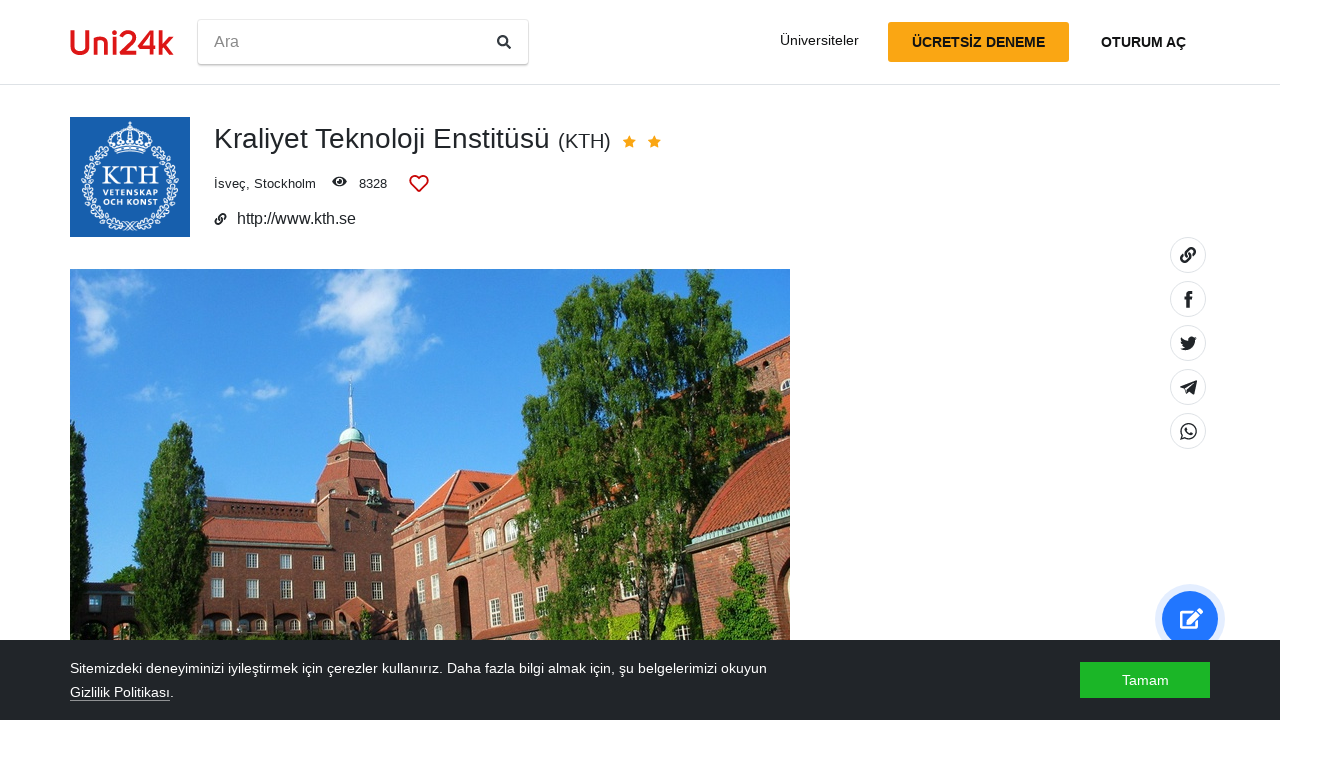

--- FILE ---
content_type: text/html; charset=utf-8
request_url: https://tr.uni24k.com/u/14441/
body_size: 8994
content:






<!DOCTYPE html>
<html class="no-js" lang="tr" dir="ltr">
<head>
    <meta charset="utf-8">
<meta name="viewport" content="width=device-width, initial-scale=1">
<meta http-equiv="X-UA-Compatible" content="IE=edge">
<script type="8734abf260b38eaeaa911dea-text/javascript">
document.documentElement.className=document.documentElement.className.replace("no-js","js");
if ('scrollRestoration' in history) { history.scrollRestoration = 'manual'; }
</script>

    <style>
    body { margin: 0; }
    a { color: #000; text-decoration:  none;}
    .btn { border-color: transparent; }
    .icon-user-circle { width: 24px; height: 24px; }
</style>

    
        <link href="/static/css/bundle.8975bc003f42.css" rel="stylesheet" />
    

    
        
    
    <title>Kraliyet Teknoloji Enstitüsü - Uni24k</title>

    <meta name="description" content="1827&#39;de Enstitü olarak kuruldu, Üniversite olarak yeniden düzenlendi ve 1876 Kraliyet Enstitüsü oldu. Üniversite statüsü 1927&#39;de alındı.">

    <meta property="og:title" content="Kraliyet Teknoloji Enstitüsü">

    <meta property="og:type" content="article">
    
    
        <meta name="twitter:card" content="summary_large_image">
        <meta name="twitter:description" content="1827&#39;de Enstitü olarak kuruldu, Üniversite olarak yeniden düzenlendi ve 1876 Kraliyet Enstitüsü oldu. Üniversite statüsü 1927&#39;de alındı.">
        <meta name="twitter:title" content="Kraliyet Teknoloji Enstitüsü">
    

    
        <meta property="og:image" content="/media/CACHE/images/unis/building_schools_u1c1e99fa_60db2169/be559f4e5b8ee08fb48337fd1a09411a.jpg">
        <meta name="twitter:image" content="/media/CACHE/images/unis/building_schools_u1c1e99fa_60db2169/be559f4e5b8ee08fb48337fd1a09411a.jpg">
        <link rel="preload" as="image" href="/media/CACHE/images/unis/building_schools_u1c1e99fa_60db2169/be559f4e5b8ee08fb48337fd1a09411a.jpg">
    

    <!-- hreflangs -->
     
        
        
            
                <link rel="alternate" hreflang="x-default" href="https://uni24k.com/u/14441/" />
            
            
            
                <link rel="alternate" hreflang="en" href="https://uni24k.com/u/14441/" />
            
        
            
            
            
                <link rel="alternate" hreflang="ar" href="https://ar.uni24k.com/u/14441/" />
            
        
            
            
            
                <link rel="alternate" hreflang="de" href="https://de.uni24k.com/u/14441/" />
            
        
            
            
            
                <link rel="alternate" hreflang="es" href="https://es.uni24k.com/u/14441/" />
            
        
            
            
            
                <link rel="alternate" hreflang="fa" href="https://fa.uni24k.com/u/14441/" />
            
        
            
            
            
                <link rel="alternate" hreflang="fr" href="https://fr.uni24k.com/u/14441/" />
            
        
            
            
            
                <link rel="alternate" hreflang="it" href="https://it.uni24k.com/u/14441/" />
            
        
            
            
            
                <link rel="alternate" hreflang="ja" href="https://ja.uni24k.com/u/14441/" />
            
        
            
            
            
                <link rel="alternate" hreflang="ko" href="https://ko.uni24k.com/u/14441/" />
            
        
            
            
            
                <link rel="alternate" hreflang="pt" href="https://pt.uni24k.com/u/14441/" />
            
        
            
            
            
                <link rel="alternate" hreflang="ru" href="https://ru.uni24k.com/u/14441/" />
            
        
            
            
            
                <link rel="alternate" hreflang="tr" href="https://tr.uni24k.com/u/14441/" />
            
        
            
            
            
                <link rel="alternate" hreflang="vi" href="https://vi.uni24k.com/u/14441/" />
            
        
            
            
            
                <link rel="alternate" hreflang="zh-cn" href="https://zh-cn.uni24k.com/u/14441/" />
            
         
    

    

    
        <meta property="og:site_name" content="Uni24k">
<meta name="theme-color" content="#C80606"/>

<!-- current url -->


    

    

    

    

    

    

    

    

    

    

    

    
        <meta property="og:url" content="//tr.uni24k.com/u/14441/">
    

    

    


<!-- icons -->

<link rel="manifest" href="/manifest.json">

<!-- highest res -->
<link rel="icon" sizes="192x192" type="image/png" href="/static/icons/icon.00f911ca0906.png">
<!-- iOS -->
<link rel="apple-touch-icon" href="/static/icons/apple-touch-icon.3e88982120ce.png">
<link rel="apple-touch-icon" href="/static/icons/apple-touch-icon-precomposed.3e88982120ce.png">
<link rel="apple-touch-icon" sizes="152x152" href="/static/icons/homescreen152.6c804c429517.png">
<link rel="apple-touch-icon" sizes="167x167" href="/static/icons/homescreen168.0a74df1cbcb6.png">
<link rel="apple-touch-icon" sizes="180x180" href="/static/icons/homescreen180.385df004dd51.png">

<link rel="apple-touch-startup-image" sizes="320x460" href="/static/icons/start.548a4c5a0ec8.png">
<link rel="apple-touch-startup-image" sizes="768x1024" href="/static/icons/startbig.fc2652104fa2.png">

<meta name="application-name" content="">
<meta name="apple-mobile-web-app-title" content="">
<meta name="apple-mobile-web-app-capable" content="yes">
<meta name="apple-mobile-web-app-status-bar-style" content="black">
<!-- for IE -->
<meta name="msapplication-square310x310logo" content="/static/icons/homescreen384.aac05ffacb99.png">
    

    
        <link rel="dns-prefetch" href="//www.google.com">
<link rel="dns-prefetch" href="//www.googletagmanager.com">
    
    <meta name="version" content="3.0.8"/>
</head>
<body class=" dirmode-ltr">
<div class="the-site">

    <!-- Head -->
    
        <header class="u-site-header">
            <!-- Navabar -->
            <div class="container u-hbar">

    <!-- logo -->
    <a class="u-logo u-hbar__logo" href="/"> 
        <svg class="svg-icon pic-logo"><use xlink:href="/static/svg/svg.e9b621529cf5.svg#pic-logo"></use></svg><span class="sr-only">Uni24k</span>
    </a>

    <!-- menu -->
    <div class="u-hbar__nav u-hnav" id="sh-nav">
        <div class="container u-hnav__close-wrapper">
            <a id="sh-nav-close" href="#sh-nav-trigger" class="u-hnav__close">&times;</a></div>
        
        <div class="container u-hnav__container">
            
                <div class="u-hnav__search"><form class="u-search-form" method="get" action="/s/">
    <input class="mr-sm-1" type="search" placeholder="Ara" aria-label="Ara" name="s" value="">
    <button class="btn" type="submit"><svg class="svg-icon icon-search"><use xlink:href="/static/svg/svg.e9b621529cf5.svg#icon-search"></use></svg><span class="sr-only">Ara</span></button>
</form></div>
            

            <div class="u-hnav__menu ">

                <div class="u-hmenu u-hdropdown">
                    <div class="u-hmenu__title u-hdropdown__trigger">Üniversiteler</div>
                
                    <div class="u-hmenu__list u-hdropdown__list">
                        <a class="u-hmenu__link u-hdropdown__link" href="/l/">Üniversiteler</a>
                        <a class="u-hmenu__link u-hdropdown__link" href="/fields-of-study/">Çalışma alanları</a>
                        <a class="u-hmenu__link u-hdropdown__link" href="/countries/">Ülkeler</a>
                        <a class="u-hmenu__link u-hdropdown__link" href="/languages/">Diller</a>
                        <a class="u-hmenu__link u-hdropdown__link" href="/grades/">Sınıflar</a>
                        <a class="u-hmenu__link u-hdropdown__link" href="/cl/">Kısa çevrimiçi kursları</a> 
                        <a class="u-hmenu__link u-hdropdown__link" href="/incomes/">Beklenen gelir</a> 
                    </div>
                </div>

                <!-- usermenu -->
                

            </div>

        </div>
    </div>

    <!-- actions -->
    <div class="u-hbar__actions u-hactions">

        
            <a href="/register/" class="u-head-btn u-head-btn--accent u-hactions__register">Ücretsiz deneme</a>
            <a href="/login/" class="u-head-btn u-head-btn--link u-hactions__signin">Oturum Aç</a>
        

        <!-- toogle -->
        <a href="#sh-nav" id="sh-nav-trigger" class="u-hactions__trigger"><span class="bars">Menü</span></a>
    </div>
</div>

            <!-- Filters -->
            
        </header>
    

    <!-- Content -->
    
        <div class="u-content"><div class="container">
            
<article id="js-school-profile" class="u-page school-profile">


    <header class="school-profile__header school-header">

        <!-- header -->
        <div class="school-header__row">

    
        <div class="school-header__logo">
            <div class="school-header__logo-img" style="background-image: url(/media/logos/logo_schools_u1c1e99fa_52589747.jpg);"></div>
        </div>
    

    <div class="school-header__content">

        <div class="u-profile-head school-header__name">
            <h1 class="u-profile-head__title">Kraliyet Teknoloji Enstitüsü <small>(KTH)</small></h1>

            
                <div class="u-profile-head__stars">
<span class="star-icons" data-tooltip="Mükemmel">
    
        <span class="star-icons__item"><svg class="svg-icon icon-star"><use xlink:href="/static/svg/svg.e9b621529cf5.svg#icon-star"></use></svg></span>
    
        <span class="star-icons__item"><svg class="svg-icon icon-star"><use xlink:href="/static/svg/svg.e9b621529cf5.svg#icon-star"></use></svg></span>
    
</span></div>
            

            
        </div>

        <div class="u-profile-topmeta school-header__topmeta">
            <div class="u-profile-topmeta__text address">
                
                
    <a class="js-filter-trigger" data-filteradd='"{\"c\": \"isve\\u00e7\"}"' href="/c/isve%C3%A7/">İsveç</a>, <a class="js-filter-trigger" data-filteradd='"{\"c\": \"isve\\u00e7\", \"cc\": \"stockholm\"}"' href="/c/isve%C3%A7/cc/stockholm/">Stockholm</a>
 
            </div>

            <div class="u-profile-topmeta__stat viewcount ">
                <svg class="svg-icon icon-eye"><use xlink:href="/static/svg/svg.e9b621529cf5.svg#icon-eye"></use></svg> <span id="viewcount"></span>
            </div>

            <!-- heart -->
            <div    
                id="heart-14441" 
                data-school="14441"
                data-schoolname="Kraliyet Teknoloji Enstitüsü"
                data-favorited="no"
                class="js-favorite-block u-profile-topmeta__fav favorite-block">
<a 
    href="#" 
    class="favorite-trigger js-favorite-trigger" 
    data-add="Listelere ekle"
    data-remove="Listelerden kaldır"
    data-tooltip="Listelere ekle"
><svg class="svg-icon icon-heart-regular"><use xlink:href="/static/svg/svg.e9b621529cf5.svg#icon-heart-regular"></use></svg><svg class="svg-icon icon-heart-solid"><use xlink:href="/static/svg/svg.e9b621529cf5.svg#icon-heart-solid"></use></svg> <span class="sr-only">Listelere ekle</span></a></div>
        </div>

        
            <div class="school-header__website website">
                <svg class="svg-icon icon-link"><use xlink:href="/static/svg/svg.e9b621529cf5.svg#icon-link"></use></svg><a href="http://www.kth.se" target="_blank" rel="noopener">http://www.kth.se</a>
            </div>
        
    </div><!-- ./content -->

</div><!-- ./profile -->

        <!-- sharing  -->
        
        <div class="sharing">
    <ul class="sharing-buttons">
        <li class="copylink"><a href="#" class="clipboard-link" data-clipboard-trigger data-clipboard-action="copy" data-clipboard-text="https://tr.uni24k.com/u/14441/"><svg class="svg-icon icon-link"><use xlink:href="/static/svg/svg.e9b621529cf5.svg#icon-link"></use></svg><span class="sr-only">Bağlantıyı kopyala</span></a></li>

        <li class="facebook"><a class="sharing-link" href="https://www.facebook.com/sharer/sharer.php?u=https://tr.uni24k.com/u/14441/" target="_blank" rel="noopener"><svg class="svg-icon icon-facebook"><use xlink:href="/static/svg/svg.e9b621529cf5.svg#icon-facebook"></use></svg><span class="sr-only">Share on Facebook</span></a></li>

        <li class="twitter"><a class="sharing-link" href="https://twitter.com/intent/tweet?url=https://tr.uni24k.com/u/14441/" target="_blank" rel="noopener">
        <svg class="svg-icon icon-twitter"><use xlink:href="/static/svg/svg.e9b621529cf5.svg#icon-twitter"></use></svg><span class="sr-only">Share on Facebook</span></a></li>

        <li class="telegram"><a class="sharing-link" href="https://telegram.me/share/url?url=https://tr.uni24k.com/u/14441/" target="_blank" rel="noopener">
        <svg class="svg-icon icon-telegram"><use xlink:href="/static/svg/svg.e9b621529cf5.svg#icon-telegram"></use></svg><span class="sr-only">Share on Telegram</span></a></li>

        <li class="whatsapp"><a class="sharing-link" href="whatsapp://send?text=https://tr.uni24k.com/u/14441/" target="_blank" rel="noopener">
        <svg class="svg-icon icon-whatsapp"><use xlink:href="/static/svg/svg.e9b621529cf5.svg#icon-whatsapp"></use></svg><span class="sr-only">Share on Whatsapp</span></a></li>
    </ul>

    <div class="toast sharing-toast toast-dark">
        <div class="toast-body">Bağlantı panoya kopyalandı</div>
    </div>
</div>
    </header>

    
    
    

    <!-- gallery -->
    
    
        <div class="school-profile__gallery text-column">
            <div class="u-pictures-slider"><div class="bg-loader"></div>


<div class="print-preview" style="display: none;"><img src="/media/CACHE/images/unis/building_schools_u1c1e99fa_60db2169/be559f4e5b8ee08fb48337fd1a09411a.jpg"></div>


<div class="u-ps-frame" data-total="1">

<div class="u-ps-slide active" data-item="0">
    <a class="u-lightbox" href="/media/CACHE/images/unis/building_schools_u1c1e99fa_60db2169/be559f4e5b8ee08fb48337fd1a09411a.jpg" data-photo-id="1171">
        <img src="/media/CACHE/images/unis/building_schools_u1c1e99fa_60db2169/be559f4e5b8ee08fb48337fd1a09411a.jpg" class="u-ps-img u-ps-init-slide" loading="eager" alt="Ana bina. Wikipedia">
    </a> 
    <div class="u-ps-caption" data-photo-id="1171"><div class="photo-caption">Ana bina. Wikipedia</div></div>
</div>

</div>
<nav class="u-ps-nav">
<div class="c-left"><svg class="svg-icon icon-chevron-left"><use xlink:href="/static/svg/svg.e9b621529cf5.svg#icon-chevron-left"></use></svg></div> 
<div class="c-right"><svg class="svg-icon icon-chevron-right"><use xlink:href="/static/svg/svg.e9b621529cf5.svg#icon-chevron-right"></use></svg></div> 
</nav>
<div class="u-ps-mobile-nav slide-page"><span class="sp-current">1</span>/<span class="sp-total">1</span></div>
</div>

<script type="8734abf260b38eaeaa911dea-text/javascript">
var slideF = document.getElementsByClassName('u-ps-frame')[0],
    w = slideF.clientWidth;
document.querySelectorAll('.u-ps-init-slide').forEach(function(slide) {
    slide.style.width = w;
});
</script>
        </div>
    

    <!-- content -->
    <div class="school-profile__content text-column">
        <section class="u-profile-section common">
    
        <div class="u-profile-field history u-text"><p>1827&#39;de Enstitü olarak kuruldu, Üniversite olarak yeniden düzenlendi ve 1876 Kraliyet Enstitüsü oldu. Üniversite statüsü 1927&#39;de alındı.</p></div>
    

    
        <div class="u-profile-field finding u-text"><span class="u-label">Burs: </span>
           Kamu
        </div> 
    

    
        <div class="u-profile-field accred u-text"><span class="u-label">Akreditasyon: </span>
           Swedish Higher Education Authority (UKA)
        </div> 
     

    
</section>

        

<section class="u-profile-section grades">
    <h5>Sınıflar <i>3</i></h5>
    
    <div class="linklist-inline">
        
        <a href="/g/y%C3%BCksek-lisans/">Yüksek lisans</a>, 
        
        <a href="/g/doktor-derecesi/">Doktor Derecesi</a>, 
        
        <a href="/g/lisans/">Lisans</a>
         veya eş değeri
    </div>
</section>


        

<section class="u-profile-section languages">
    <h5>Diller <i>2</i></h5>
    
    <div class="linklist-inline">
        
        <a href="/ln/isve%C3%A7%C3%A7e/">İsveççe</a>, 
        
        <a href="/ln/ingilizce/">Ingilizce</a>
        
    </div>
</section>


        

<section id="divisions" class="u-profile-section divisions">
    <h5>Bölümler <i>10</i></h5>

    <ul class="u-divisions-list bullet-list">
    
        <li class="u-divison bullet-list__li"><div class="li-item">
            <div class="li-item__title">Mimarlık ve Yapılı Çevre Okulu</div>
            
            
                <div class="li-item__fields">
                <span class="u-label">Çalışma alanları:</span> <a href="/f/emlak/">Emlak</a>, <a href="/f/%C5%9Fehir-planlama/">Şehir Planlama</a>, <a href="/f/%C3%A7evre-m%C3%BChendisli%C4%9Fi/">Çevre Mühendisliği</a>, <a href="/f/mimari/">Mimari</a>, <a href="/f/in%C5%9Faat-m%C3%BChendisli%C4%9Fi/">İnşaat mühendisliği</a>
                </div>
            
        </div></li>
    
        <li class="u-divison bullet-list__li"><div class="li-item">
            <div class="li-item__title">Biyoteknoloji Okulu</div>
            
            
                <div class="li-item__fields">
                <span class="u-label">Çalışma alanları:</span> <a href="/f/mikrobiyoloji/">Mikrobiyoloji</a>, <a href="/f/biokimya/">biokimya</a>, <a href="/f/biyoteknoloji/">Biyoteknoloji</a>, <a href="/f/kimya-m%C3%BChendisli%C4%9Fi/">Kimya Mühendisliği</a>, <a href="/f/kimya/">Kimya</a>
                </div>
            
        </div></li>
    
        <li class="u-divison bullet-list__li"><div class="li-item">
            <div class="li-item__title">Kimya Bilimleri ve Mühendisliği Fakültesi</div>
            
            
                <div class="li-item__fields">
                <span class="u-label">Çalışma alanları:</span> <a href="/f/polimer-ve-plastik-teknolojisi/">Polimer ve Plastik Teknolojisi</a>, <a href="/f/kimya-m%C3%BChendisli%C4%9Fi/">Kimya Mühendisliği</a>, <a href="/f/kimya/">Kimya</a>
                </div>
            
        </div></li>
    
        <li class="u-divison bullet-list__li"><div class="li-item">
            <div class="li-item__title">Bilgisayar Bilimleri ve İletişim Fakültesi</div>
            
            
                <div class="li-item__fields">
                <span class="u-label">Çalışma alanları:</span> <a href="/f/medya-%C3%A7al%C4%B1%C5%9Fmalar%C4%B1/">Medya Çalışmaları</a>, <a href="/f/ileti%C5%9Fim-%C3%A7al%C4%B1%C5%9Fmalar%C4%B1/">İletişim Çalışmaları</a>, <a href="/f/bilgisayar-bilimi/">Bilgisayar Bilimi</a>
                </div>
            
        </div></li>
    
        <li class="u-divison bullet-list__li"><div class="li-item">
            <div class="li-item__title">Mühendislik Bilimleri Fakültesi Eğitim ve İletişim</div>
            
            
                <div class="li-item__fields">
                <span class="u-label">Çalışma alanları:</span> <a href="/f/%C3%B6%C4%9Fretmen-e%C4%9Fitimi/">Öğretmen eğitimi</a>, <a href="/f/ileti%C5%9Fim-%C3%A7al%C4%B1%C5%9Fmalar%C4%B1/">İletişim Çalışmaları</a>
                </div>
            
        </div></li>
    
        <li class="u-divison bullet-list__li"><div class="li-item">
            <div class="li-item__title">Elektrik Mühendisliği Fakültesi</div>
            
            
                <div class="li-item__fields">
                <span class="u-label">Çalışma alanları:</span> <a href="/f/elektrik-m%C3%BChendisli%C4%9Fi/">Elektrik Mühendisliği</a>
                </div>
            
        </div></li>
    
        <li class="u-divison bullet-list__li"><div class="li-item">
            <div class="li-item__title">Mühendislik Bilimleri Fakültesi</div>
            
            
                <div class="li-item__fields">
                <span class="u-label">Çalışma alanları:</span> <a href="/f/havac%C4%B1l%C4%B1k-ve-uzay-m%C3%BChendisli%C4%9Fi/">Havacılık ve Uzay Mühendisliği</a>, <a href="/f/otomotiv-m%C3%BChendisli%C4%9Fi/">Otomotiv Mühendisliği</a>, <a href="/f/makine-m%C3%BChendisli%C4%9Fi/">Makine Mühendisliği</a>, <a href="/f/fizik/">Fizik</a>, <a href="/f/matematik/">Matematik</a>
                </div>
            
        </div></li>
    
        <li class="u-divison bullet-list__li"><div class="li-item">
            <div class="li-item__title">Endüstri Mühendisliği ve Yönetimi Fakültesi</div>
            
            
                <div class="li-item__fields">
                <span class="u-label">Çalışma alanları:</span> <a href="/f/m%C3%BChendislik-y%C3%B6netimi/">Mühendislik Yönetimi</a>, <a href="/f/end%C3%BCstriyel-y%C3%B6netim/">Endüstriyel Yönetim</a>, <a href="/f/%C3%BCretim-m%C3%BChendisli%C4%9Fi/">Üretim Mühendisliği</a>, <a href="/f/enerji-m%C3%BChendisli%C4%9Fi/">Enerji Mühendisliği</a>, <a href="/f/malzeme-m%C3%BChendisli%C4%9Fi/">Malzeme Mühendisliği</a>, <a href="/f/end%C3%BCstri-m%C3%BChendisli%C4%9Fi/">Endüstri Mühendisliği</a>
                </div>
            
        </div></li>
    
        <li class="u-divison bullet-list__li"><div class="li-item">
            <div class="li-item__title">Bilgi ve İletişim Teknolojileri Okulu</div>
            
            
                <div class="li-item__fields">
                <span class="u-label">Çalışma alanları:</span> <a href="/f/telekom%C3%BCnikasyon-m%C3%BChendisli%C4%9Fi/">Telekomünikasyon Mühendisliği</a>, <a href="/f/bilgi-teknolojisi/">Bilgi Teknolojisi</a>
                </div>
            
        </div></li>
    
        <li class="u-divison bullet-list__li"><div class="li-item">
            <div class="li-item__title">Teknoloji ve Sağlık Yüksekokulu</div>
            
            
                <div class="li-item__fields">
                <span class="u-label">Çalışma alanları:</span> <a href="/f/biyot%C4%B1p/">Biyotıp</a>, <a href="/f/biyomedikal-m%C3%BChendisli%C4%9Fi/">Biyomedikal mühendisliği</a>, <a href="/f/t%C4%B1bbi-teknoloji/">Tıbbi teknoloji</a>, <a href="/f/elektrik-m%C3%BChendisli%C4%9Fi/">Elektrik Mühendisliği</a>, <a href="/f/bilgisayar-bilimi/">Bilgisayar Bilimi</a>
                </div>
            
        </div></li>
    
    </ul>
</section>


        

        
<section class="u-profile-section attributes">
    <h5>Gereksinimler</h5>
    <ul class="u-data-fields bullet-list bullet-list--online">
        
            <li class="bullet-list__li"><div class="li-item"><span class="u-label">Kayıt ayrıntıları: </span>Upper secondary school certificate (tekniskt/naturvetenskapligt  gymnasium) or foreign equivalent, and knowledge of Swedish</div></li>
        
        
    </ul>
</section>


        


        
    </div>

    <!-- related -->
    
    
        <div class="mschools">
            <h4 class="mschools__title">Benzer üniversiteler</h4>

            <div class="mschools__row">
                
                    <div class="mschools__item">
                        <div class="school-card mschools-card">

    <div class="school-card__row">
        <div class="school-card__logo card-logo">
            
                <a href="/u/2963/" class="card-logo__link">
                    <img src="/media/logos/logo_schools_u352e9f1f_11b40d44.png" loading="lazy" class="card-logo__img" alt="">
                </a>
            
        </div>

        <div class="school-card__body">

            <div class="school-card__name school-name">
                <a href="/u/2963/" class='school-name__link'>Tongji Üniversitesi</a>

                
                    <span class="school-name__stars">
<span class="star-icons" data-tooltip="Mükemmel">
    
        <span class="star-icons__item"><svg class="svg-icon icon-star"><use xlink:href="/static/svg/svg.e9b621529cf5.svg#icon-star"></use></svg></span>
    
        <span class="star-icons__item"><svg class="svg-icon icon-star"><use xlink:href="/static/svg/svg.e9b621529cf5.svg#icon-star"></use></svg></span>
    
</span></span>
                    
                

                
            </div>

            <div class="school-card__subtitle">
                
                
    <a class="js-filter-trigger" data-filteradd='"{\"c\": \"\\u00e7in\"}"' href="/c/%C3%A7in/">Çin</a>, <a class="js-filter-trigger" data-filteradd='"{\"c\": \"\\u00e7in\", \"cc\": \"\\u015fanghay\"}"' href="/c/%C3%A7in/cc/%C5%9Fanghay/">Şanghay</a>

            </div>

            
                
                    
                    
                        <div class="school-card__meta"><span class="u-label">Çalışma alanları:</span>

    <a href="/f/i%C5%9F-idaresi/" class="js-filter-trigger" data-filteradd='"{\"f\": \"i\\u015f-idaresi\"}"'>İş idaresi</a>, 

    <a href="/f/y%C3%B6netim/" class="js-filter-trigger" data-filteradd='"{\"f\": \"y\\u00f6netim\"}"'>yönetim</a>, 

    <a href="/f/ekonomi-bilimi/" class="js-filter-trigger" data-filteradd='"{\"f\": \"ekonomi-bilimi\"}"'>ekonomi bilimi</a>, 

    <a href="/f/bilgisayar-bilimi/" class="js-filter-trigger" data-filteradd='"{\"f\": \"bilgisayar-bilimi\"}"'>Bilgisayar Bilimi</a>, 

    <a href="/f/muhasebe/" class="js-filter-trigger" data-filteradd='"{\"f\": \"muhasebe\"}"'>Muhasebe</a>, 

    <a href="/f/ingilizce/" class="js-filter-trigger" data-filteradd='"{\"f\": \"ingilizce\"}"'>ingilizce</a>, 

    <a href="/f/kanun/" class="js-filter-trigger" data-filteradd='"{\"f\": \"kanun\"}"'>Kanun</a>, 

    <a href="/f/matematik/" class="js-filter-trigger" data-filteradd='"{\"f\": \"matematik\"}"'>Matematik</a>

    

    

    

    

    

    

    

    

    

    

    

    

    

    

    

    

    

    

    

    

    

    

    

    

    

    

    

    

    

    

    

    

    

    

    

    

    

    

    

    

    

    

    

    

    

    

    

    

    

    

    

    

    

    

    

    

    

    

    

    

    

    

    

    

    

    

    

    

    

    

    

    

    

    

    

    

    

    

    

    

    

    

    

    

    

    

    

    

    

    

    

    

    

    

    

    

    

    

    

    

    

    

    

    

    

    

    

    

    

    

    

    

    

    

    

    

    

    

    

    

    

    

    

    

    

    

    

    

    

    

    

    

    

    

    

    

    

    

    

    

    

    

    

    

    

    

    

    

    

    

    

    

    

    

    

    

    

    

    

    

    

    

    

    

    

     +daha fazla
</div>
                    
                
            
        </div><!-- card-stamp-side -->

    </div><!-- card-in-row -->

</div>
                    </div>
                
                    <div class="mschools__item">
                        <div class="school-card mschools-card">

    <div class="school-card__row">
        <div class="school-card__logo card-logo">
            
                <a href="/u/5392/" class="card-logo__link">
                    <img src="/media/logos/logo_schools_u7873b572_2d444cbb.jpg" loading="lazy" class="card-logo__img" alt="">
                </a>
            
        </div>

        <div class="school-card__body">

            <div class="school-card__name school-name">
                <a href="/u/5392/" class='school-name__link'>Hint Teknoloji Enstitüsü, Kharagpur</a>

                
                    <span class="extmark school-name__extmark"><svg class="svg-icon icon-external-link"><use xlink:href="/static/svg/svg.e9b621529cf5.svg#icon-external-link"></use></svg></span>
                

                
            </div>

            <div class="school-card__subtitle">
                
                
    <a class="js-filter-trigger" data-filteradd='"{\"c\": \"hindistan\"}"' href="/c/hindistan/">Hindistan</a>, <a class="js-filter-trigger" data-filteradd='"{\"c\": \"hindistan\", \"cc\": \"kharagpur\"}"' href="/c/hindistan/cc/kharagpur/">Kharagpur</a>

            </div>

            
                
                    
                    
                        <div class="school-card__meta"><span class="u-label">Çalışma alanları:</span>

    <a href="/f/y%C3%B6netim/" class="js-filter-trigger" data-filteradd='"{\"f\": \"y\\u00f6netim\"}"'>yönetim</a>, 

    <a href="/f/ekonomi-bilimi/" class="js-filter-trigger" data-filteradd='"{\"f\": \"ekonomi-bilimi\"}"'>ekonomi bilimi</a>, 

    <a href="/f/bilgisayar-bilimi/" class="js-filter-trigger" data-filteradd='"{\"f\": \"bilgisayar-bilimi\"}"'>Bilgisayar Bilimi</a>, 

    <a href="/f/muhasebe/" class="js-filter-trigger" data-filteradd='"{\"f\": \"muhasebe\"}"'>Muhasebe</a>, 

    <a href="/f/ingilizce/" class="js-filter-trigger" data-filteradd='"{\"f\": \"ingilizce\"}"'>ingilizce</a>, 

    <a href="/f/matematik/" class="js-filter-trigger" data-filteradd='"{\"f\": \"matematik\"}"'>Matematik</a>, 

    <a href="/f/bilgi-teknolojisi/" class="js-filter-trigger" data-filteradd='"{\"f\": \"bilgi-teknolojisi\"}"'>Bilgi Teknolojisi</a>, 

    <a href="/f/psikoloji/" class="js-filter-trigger" data-filteradd='"{\"f\": \"psikoloji\"}"'>Psikoloji</a>

    

    

    

    

    

    

    

    

    

    

    

    

    

    

    

    

    

    

    

    

    

    

    

    

    

    

    

    

    

    

    

    

    

    

    

    

    

    

    

    

    

    

    

    

    

    

    

    

    

    

    

    

    

    

    

    

    

    

    

    

    

    

    

    

    

    

    

    

    

    

    

    

    

    

    

    

    

    

    

    

    

    

    

    

    

    

    

    

    

    

    

    

    

    

    

    

    

    

    

    

    

    

    

    

    

    

    

    

    

    

    

    

    

    

    

    

    

    

    

    

    

    

    

    

     +daha fazla
</div>
                    
                
            
        </div><!-- card-stamp-side -->

    </div><!-- card-in-row -->

</div>
                    </div>
                
                    <div class="mschools__item">
                        <div class="school-card mschools-card">

    <div class="school-card__row">
        <div class="school-card__logo card-logo">
            
                <a href="/u/14078/" class="card-logo__link">
                    <img src="/media/logos/logo_schools_ua1c90c3a_e575900e.png" loading="lazy" class="card-logo__img" alt="">
                </a>
            
        </div>

        <div class="school-card__body">

            <div class="school-card__name school-name">
                <a href="/u/14078/" class='school-name__link'>Hanyang Üniversitesi</a>

                
                    <span class="school-name__stars">
<span class="star-icons" data-tooltip="Mükemmel">
    
        <span class="star-icons__item"><svg class="svg-icon icon-star"><use xlink:href="/static/svg/svg.e9b621529cf5.svg#icon-star"></use></svg></span>
    
        <span class="star-icons__item"><svg class="svg-icon icon-star"><use xlink:href="/static/svg/svg.e9b621529cf5.svg#icon-star"></use></svg></span>
    
</span></span>
                    
                

                
            </div>

            <div class="school-card__subtitle">
                
                
    <a class="js-filter-trigger" data-filteradd='"{\"c\": \"g\\u00fcney-kore\"}"' href="/c/g%C3%BCney-kore/">Güney Kore</a>, <a class="js-filter-trigger" data-filteradd='"{\"c\": \"g\\u00fcney-kore\", \"cc\": \"seul\"}"' href="/c/g%C3%BCney-kore/cc/seul/">Seul</a>

            </div>

            
                
                    
                    
                        <div class="school-card__meta"><span class="u-label">Çalışma alanları:</span>

    <a href="/f/i%C5%9F-idaresi/" class="js-filter-trigger" data-filteradd='"{\"f\": \"i\\u015f-idaresi\"}"'>İş idaresi</a>, 

    <a href="/f/y%C3%B6netim/" class="js-filter-trigger" data-filteradd='"{\"f\": \"y\\u00f6netim\"}"'>yönetim</a>, 

    <a href="/f/ekonomi-bilimi/" class="js-filter-trigger" data-filteradd='"{\"f\": \"ekonomi-bilimi\"}"'>ekonomi bilimi</a>, 

    <a href="/f/bilgisayar-bilimi/" class="js-filter-trigger" data-filteradd='"{\"f\": \"bilgisayar-bilimi\"}"'>Bilgisayar Bilimi</a>, 

    <a href="/f/muhasebe/" class="js-filter-trigger" data-filteradd='"{\"f\": \"muhasebe\"}"'>Muhasebe</a>, 

    <a href="/f/ingilizce/" class="js-filter-trigger" data-filteradd='"{\"f\": \"ingilizce\"}"'>ingilizce</a>, 

    <a href="/f/kanun/" class="js-filter-trigger" data-filteradd='"{\"f\": \"kanun\"}"'>Kanun</a>, 

    <a href="/f/e%C4%9Fitim/" class="js-filter-trigger" data-filteradd='"{\"f\": \"e\\u011fitim\"}"'>Eğitim</a>

    

    

    

    

    

    

    

    

    

    

    

    

    

    

    

    

    

    

    

    

    

    

    

    

    

    

    

    

    

    

    

    

    

    

    

    

    

    

    

    

    

    

    

    

    

    

    

    

    

    

    

    

    

    

    

    

    

    

    

    

    

    

    

    

    

    

    

    

    

    

    

    

    

    

    

    

    

    

    

    

    

    

    

    

    

    

    

    

    

    

    

    

    

    

    

    

    

    

    

    

    

    

    

    

    

    

    

    

    

    

    

    

    

    

    

    

    

    

    

    

    

    

    

    

    

    

    

    

    

    

    

    

    

    

    

    

    

    

    

    

    

    

    

    

    

    

    

    

    

    

    

    

    

    

    

    

     +daha fazla
</div>
                    
                
            
        </div><!-- card-stamp-side -->

    </div><!-- card-in-row -->

</div>
                    </div>
                
            </div>
        </div>
    

    <footer class="school-profile__footer">&larr;&nbsp;<a href="/l/">Geri</a></footer>



    <!-- no caching  -->
    <div id="sideload">
        <script id="pagedata" type="application/json">{"empty_lists_error_text": "L\u00fctfen en az bir liste se\u00e7in", "favorited": [], "general_error_text": "Hata oldu. L\u00fctfen sayfay\u0131 yeniden y\u00fckleyin ve tekrar deneyin.", "school_id": 14441, "viewcount": 8328}</script>
        
        <input type='hidden' name='csrfmiddlewaretoken' value='yTmBaGc8ODKyPz3xrKGZQMoZPEXXQrBwoMmV1He930ynE5fIOXeJILftYvyHad3F' />

        
    </div>
</article>

        </div></div>
    

    
        <div class="footer-spacer"></div>
    
    
    <!-- Subscribe -->
    
        <section class="u-subscribe-bottom"><div class="container">
    <div class="u-subscribe-column">
        <p class="text-center">Veri ve hizmetlerimiz hakkındaki güncellemelerden haberdar olun</p>
        <!-- form -->
        
<div class="subscribe-form-place u-subscription">
<form action="/subscribe/" accept-charset="UTF-8" method="post" class="u-subscribtion__form" novalidate>
    <input type="hidden" name="csrfmiddlewaretoken" value="yTmBaGc8ODKyPz3xrKGZQMoZPEXXQrBwoMmV1He930ynE5fIOXeJILftYvyHad3F">
    <input type="hidden" name="come_from" value="https://tr.uni24k.com/u/14441/" id="id_come_from">
    
    
    <div class="u-subscription__row">
        <div class="form-group u-subscription__input">
            
                <input type="email" name="subscribe_email" placeholder="E-posta" data-js-error="Doğru e-posta adresini girin" class="u-validate-email form-control form-control-lg" required id="id_subscribe_email">
            
            <div class="invalid-feedback"></div>
        </div>
        <input type="text" name="website" class="u-hp-field" id="id_website">
        <input type="submit" value="Abone Ol" class="u-subscription__btn">
    </div>
</form>
</div>
    </div>
</section>
    

    <!-- Footer -->
    
        <footer class="u-footer">
    <div class="container">  
        
        <div class="u-footer__nav">
            <div class="u-footer__cell switchers">

                <!-- Langs -->
                
                    
                    
                    
<div class="u-modal-switcher u-langs" id="langSwitcher"> 
    <button type="button" class="u-modal-switcher__trigger u-ms-trigger"  data-active="tr" data-target="#langSwitcher"><svg class="svg-icon icon-globe"><use xlink:href="/static/svg/svg.e9b621529cf5.svg#icon-globe"></use></svg>Türkçe<svg class="svg-icon icon-up-down"><use xlink:href="/static/svg/svg.e9b621529cf5.svg#icon-up-down"></use></svg>
    </button> 
    
    <div class="u-modal-switcher__modal">
        <div class="u-modal-switcher__header">Sizin için en iyi üniversiteyi bulun <button type="button" class="close" aria-label="Close">
          <span aria-hidden="true">&times;</span>
        </button></div>
        <ul class="u-modal-switcher__list">
            <li class="current">Türkçe</li>

            
                   
                <li data-hint="en">
                    <a href="//uni24k.com/u/14441/" data-locale="en">English</a>
                </li>
                
            
                   
                <li data-hint="ar">
                    <a href="//ar.uni24k.com/u/14441/" data-locale="ar">العربية</a>
                </li>
                
            
                   
                <li data-hint="de">
                    <a href="//de.uni24k.com/u/14441/" data-locale="de">Deutsch</a>
                </li>
                
            
                   
                <li data-hint="es">
                    <a href="//es.uni24k.com/u/14441/" data-locale="es">Español</a>
                </li>
                
            
                   
                <li data-hint="fa">
                    <a href="//fa.uni24k.com/u/14441/" data-locale="fa">فارسی</a>
                </li>
                
            
                   
                <li data-hint="fr">
                    <a href="//fr.uni24k.com/u/14441/" data-locale="fr">Français</a>
                </li>
                
            
                   
                <li data-hint="it">
                    <a href="//it.uni24k.com/u/14441/" data-locale="it">Italiano</a>
                </li>
                
            
                   
                <li data-hint="ja">
                    <a href="//ja.uni24k.com/u/14441/" data-locale="ja">日本語</a>
                </li>
                
            
                   
                <li data-hint="ko">
                    <a href="//ko.uni24k.com/u/14441/" data-locale="ko">한국어</a>
                </li>
                
            
                   
                <li data-hint="pt">
                    <a href="//pt.uni24k.com/u/14441/" data-locale="pt">Português</a>
                </li>
                
            
                   
                <li data-hint="ru">
                    <a href="//ru.uni24k.com/u/14441/" data-locale="ru">Русский</a>
                </li>
                
            
                
            
                   
                <li data-hint="vi">
                    <a href="//vi.uni24k.com/u/14441/" data-locale="vi">Người Việt Nam</a>
                </li>
                
            
                   
                <li data-hint="zh-cn">
                    <a href="//zh-cn.uni24k.com/u/14441/" data-locale="zh-cn">中国</a>
                </li>
                
            
        </ul>
    </div>
</div>

                

                <!-- Currencies -->
                 
                    
                        
                        <div class="u-currs">
                            <a href="/change-currency" class="u-currs__btn"><svg class="svg-icon icon-currency"><use xlink:href="/static/svg/svg.e9b621529cf5.svg#icon-currency"></use></svg> USD</a>
                        </div>
                    
                
            </div>
            
            <div class="u-footer__cell footer-simple-nav">
                <a class="footer-simple-nav__link" href="/proje-hakk%C4%B1nda/">Proje hakkında</a>
                <a class="footer-simple-nav__link" href="/gizlilik-politikas%C4%B1/">Gizlilik Politikası</a>
                <!-- PRO account -->
                
                <a class="footer-simple-nav__link" href="/registerpro/">PRO hesap oluştur</a>
                
            </div>

            <div class="u-footer__cell social-icons">
                <a href="https://twitter.com/uni24k" target="_blank" rel="noopener" class="social-icons__link"><svg class="svg-icon icon-twitter"><use xlink:href="/static/svg/svg.e9b621529cf5.svg#icon-twitter"></use></svg><span class="sr-only">Twitter</span></a>
                <a href="#" class="social-icons__link"><svg class="svg-icon icon-instagram"><use xlink:href="/static/svg/svg.e9b621529cf5.svg#icon-instagram"></use></svg><span class="sr-only">Instagram</span></a>
            </div>
            
        </div>
        
        <div class="u-footer__count"><span>Kullanıcılar: 34185</span></div>

        <div class="u-copyright small">
    <p>&copy; 2016&ndash;2025. Uni24k. Tüm hakları saklıdır.</p>
</div>
    </div>
</footer>
    

    <!-- Scripts -->
    <script type="8734abf260b38eaeaa911dea-text/javascript">var unilocale = {}; unilocale.attibutionLabel = "Kaynak";</script>
    <script src="/static/js/jquery.8fb8fee4fcc3.js" defer="defer" type="8734abf260b38eaeaa911dea-text/javascript"></script>
    <script src="/static/js/vendor.a56b216e23c3.js" defer="defer" type="8734abf260b38eaeaa911dea-text/javascript"></script>
    
        <script src="https://www.google.com/recaptcha/api.js?render=6Ld26C4bAAAAAE_3vLzigYtLlB8_gRTryALxqLwZ" defer="defer" type="8734abf260b38eaeaa911dea-text/javascript"></script>
    
    
    <script src="/static/js/bundle.7c67046066d7.js" defer="defer" type="8734abf260b38eaeaa911dea-text/javascript"></script>

    <!-- Feeback popup -->
    
        


<div class="u-feeback-trigger"><a data-toggle="modal" href="#feedbackModal" class="">
<svg class="svg-icon icon-pencil"><use xlink:href="/static/svg/svg.e9b621529cf5.svg#icon-pencil"></use></svg><span class="sr-only">Geri bildirim gönder</span></a></div>
<div class="modal fade u-modal u-modal--feedback" id="feedbackModal" tabindex="-1" role="dialog" aria-labelledby="feedbackModalLabel" aria-hidden="true">
    <div class="modal-dialog" role="document">
        <div class="modal-content">
            <div class="modal-header">
                <h5 class="modal-title" id="feedbackModalLabel"><span class="u-report-label u-active">Geri bildirim gönder</span><span class="u-subscribe-label u-inactive">Geri bildirim için teşekkürler</span></h5>
                <button type="button" class="close" data-dismiss="modal" aria-label="Kapat">
                    <span aria-hidden="true">&times;</span>
                </button>
            </div>

            <div class="modal-body u-feedback">
                <div class="u-step u-step--report u-active">
                    
<div class="feedback-form-place">
<form action="/feedback/" accept-charset="UTF-8" method="post" class="u-feedback-form" novalidate>
    <input type="hidden" name="csrfmiddlewaretoken" value="yTmBaGc8ODKyPz3xrKGZQMoZPEXXQrBwoMmV1He930ynE5fIOXeJILftYvyHad3F">
    
    <input type="hidden" name="come_from" value="https://tr.uni24k.com/u/14441/" id="id_come_from">
        <div class="form-group u-fb-message">
            
                <textarea name="feedback_message" cols="40" rows="10" placeholder="Sorununuzu tanımlayın ya da görüşlerinizi paylaşın" data-js-error="Lütfen mesajınızı girin" class="form-control" required id="id_feedback_message">
</textarea>
            
            <div class="invalid-feedback"></div>
        </div>

        <div class="form-group u-fb-email">
            <label>E-posta adresinizi bırakın — takip edeceğiz</label>
            
                <input type="email" name="subscribe_email" placeholder="E-posta" data-js-error="Doğru e-posta adresini girin" class="form-control u-validate-email" id="id_subscribe_email">
            
            <div class="invalid-feedback"></div>
        </div>
        
        <input type="hidden" name="grecap_response" id="id_grecap_response">

        <input type="submit" value="Gönder" class="u-fb-submit">
        <div class="g-cap-notice">
            Protected by reCAPTCHA and the Google <a href="https://policies.google.com/privacy" rel="nofollow noopener" target="_blank">Privacy Policy</a> and <a href="https://policies.google.com/terms" rel="nofollow noopener" target="_blank">Terms of Service</a> apply.
        </div>
</form>
</div>
                </div>
            </div>

            <div class="modal-footer">
                <button type="button" class="btn btn-light" data-dismiss="modal">İptal</button>
                <button type="button" class="btn btn-secondary" id="sendFeedback" data-sitekey="6Ld26C4bAAAAAE_3vLzigYtLlB8_gRTryALxqLwZ">Gönder</button>
            </div>

        </div>
    </div>
</div>
    

    <!-- Mylists popup -->
    
        

<div class="modal fade u-modal u-modal--addtolist" id="mylistsModal" tabindex="-1" role="dialog" aria-labelledby="mylistsModalLabel" aria-hidden="true">
<div class="modal-dialog" role="document">
    <div class="modal-content">
        <div class="modal-header">
            <h5 class="modal-title" id="mylistsModalLabel">Listelerim</h5>
            <button type="button" class="close" data-dismiss="modal" aria-label="Kapat">
                <span aria-hidden="true">&times;</span> 
            </button>
        </div>

        
            <div class="modal-body modal-body--regmodal">
                <div class="regmodal">
                    <div class="regmodal__icon"></div>
                    <div class="regmodal__text">Favori seçimler düzenlemek için özel listeleri ile başlayın</div>
                    <div class="regmodal__action">
                        <a href="/register/" class="btn-secondary js-regmodal-action">Ücretsiz kayıt</a>
                    </div>
                </div>
            </div>
        
        
    </div>
</div>
</div>
    

    <!-- GA-->
    
<!-- Global site tag (gtag.js) - Google Analytics -->
<script async src="https://www.googletagmanager.com/gtag/js?id=UA-126691107-1" type="8734abf260b38eaeaa911dea-text/javascript"></script>
<script type="8734abf260b38eaeaa911dea-text/javascript">
  window.dataLayer = window.dataLayer || [];
  function gtag(){dataLayer.push(arguments);}
  gtag('js', new Date());

  gtag('config', 'UA-126691107-1');
</script>


    <!-- Cookies -->
    
        
        <div id="ccbanner" class="cc-banner"><div class="container"><div class="cc-message">Sitemizdeki deneyiminizi iyileştirmek için çerezler kullanırız. Daha fazla bilgi almak için, şu belgelerimizi okuyun <a href='/gizlilik-politikas%C4%B1/'>Gizlilik Politikası</a>.</div><div class="cc-compl"><a href='#' class="cc-btn">Tamam</a></div></div></div>
    
    
    <!--  RMS/GNU -->
</div>
<script src="/cdn-cgi/scripts/7d0fa10a/cloudflare-static/rocket-loader.min.js" data-cf-settings="8734abf260b38eaeaa911dea-|49" defer></script><script defer src="https://static.cloudflareinsights.com/beacon.min.js/vcd15cbe7772f49c399c6a5babf22c1241717689176015" integrity="sha512-ZpsOmlRQV6y907TI0dKBHq9Md29nnaEIPlkf84rnaERnq6zvWvPUqr2ft8M1aS28oN72PdrCzSjY4U6VaAw1EQ==" data-cf-beacon='{"version":"2024.11.0","token":"5697e8e586634766a79bac90a53600e6","r":1,"server_timing":{"name":{"cfCacheStatus":true,"cfEdge":true,"cfExtPri":true,"cfL4":true,"cfOrigin":true,"cfSpeedBrain":true},"location_startswith":null}}' crossorigin="anonymous"></script>
</body>
</html>

--- FILE ---
content_type: text/html; charset=utf-8
request_url: https://www.google.com/recaptcha/api2/anchor?ar=1&k=6Ld26C4bAAAAAE_3vLzigYtLlB8_gRTryALxqLwZ&co=aHR0cHM6Ly90ci51bmkyNGsuY29tOjQ0Mw..&hl=en&v=PoyoqOPhxBO7pBk68S4YbpHZ&size=invisible&anchor-ms=20000&execute-ms=30000&cb=k04tf3iqus4
body_size: 48495
content:
<!DOCTYPE HTML><html dir="ltr" lang="en"><head><meta http-equiv="Content-Type" content="text/html; charset=UTF-8">
<meta http-equiv="X-UA-Compatible" content="IE=edge">
<title>reCAPTCHA</title>
<style type="text/css">
/* cyrillic-ext */
@font-face {
  font-family: 'Roboto';
  font-style: normal;
  font-weight: 400;
  font-stretch: 100%;
  src: url(//fonts.gstatic.com/s/roboto/v48/KFO7CnqEu92Fr1ME7kSn66aGLdTylUAMa3GUBHMdazTgWw.woff2) format('woff2');
  unicode-range: U+0460-052F, U+1C80-1C8A, U+20B4, U+2DE0-2DFF, U+A640-A69F, U+FE2E-FE2F;
}
/* cyrillic */
@font-face {
  font-family: 'Roboto';
  font-style: normal;
  font-weight: 400;
  font-stretch: 100%;
  src: url(//fonts.gstatic.com/s/roboto/v48/KFO7CnqEu92Fr1ME7kSn66aGLdTylUAMa3iUBHMdazTgWw.woff2) format('woff2');
  unicode-range: U+0301, U+0400-045F, U+0490-0491, U+04B0-04B1, U+2116;
}
/* greek-ext */
@font-face {
  font-family: 'Roboto';
  font-style: normal;
  font-weight: 400;
  font-stretch: 100%;
  src: url(//fonts.gstatic.com/s/roboto/v48/KFO7CnqEu92Fr1ME7kSn66aGLdTylUAMa3CUBHMdazTgWw.woff2) format('woff2');
  unicode-range: U+1F00-1FFF;
}
/* greek */
@font-face {
  font-family: 'Roboto';
  font-style: normal;
  font-weight: 400;
  font-stretch: 100%;
  src: url(//fonts.gstatic.com/s/roboto/v48/KFO7CnqEu92Fr1ME7kSn66aGLdTylUAMa3-UBHMdazTgWw.woff2) format('woff2');
  unicode-range: U+0370-0377, U+037A-037F, U+0384-038A, U+038C, U+038E-03A1, U+03A3-03FF;
}
/* math */
@font-face {
  font-family: 'Roboto';
  font-style: normal;
  font-weight: 400;
  font-stretch: 100%;
  src: url(//fonts.gstatic.com/s/roboto/v48/KFO7CnqEu92Fr1ME7kSn66aGLdTylUAMawCUBHMdazTgWw.woff2) format('woff2');
  unicode-range: U+0302-0303, U+0305, U+0307-0308, U+0310, U+0312, U+0315, U+031A, U+0326-0327, U+032C, U+032F-0330, U+0332-0333, U+0338, U+033A, U+0346, U+034D, U+0391-03A1, U+03A3-03A9, U+03B1-03C9, U+03D1, U+03D5-03D6, U+03F0-03F1, U+03F4-03F5, U+2016-2017, U+2034-2038, U+203C, U+2040, U+2043, U+2047, U+2050, U+2057, U+205F, U+2070-2071, U+2074-208E, U+2090-209C, U+20D0-20DC, U+20E1, U+20E5-20EF, U+2100-2112, U+2114-2115, U+2117-2121, U+2123-214F, U+2190, U+2192, U+2194-21AE, U+21B0-21E5, U+21F1-21F2, U+21F4-2211, U+2213-2214, U+2216-22FF, U+2308-230B, U+2310, U+2319, U+231C-2321, U+2336-237A, U+237C, U+2395, U+239B-23B7, U+23D0, U+23DC-23E1, U+2474-2475, U+25AF, U+25B3, U+25B7, U+25BD, U+25C1, U+25CA, U+25CC, U+25FB, U+266D-266F, U+27C0-27FF, U+2900-2AFF, U+2B0E-2B11, U+2B30-2B4C, U+2BFE, U+3030, U+FF5B, U+FF5D, U+1D400-1D7FF, U+1EE00-1EEFF;
}
/* symbols */
@font-face {
  font-family: 'Roboto';
  font-style: normal;
  font-weight: 400;
  font-stretch: 100%;
  src: url(//fonts.gstatic.com/s/roboto/v48/KFO7CnqEu92Fr1ME7kSn66aGLdTylUAMaxKUBHMdazTgWw.woff2) format('woff2');
  unicode-range: U+0001-000C, U+000E-001F, U+007F-009F, U+20DD-20E0, U+20E2-20E4, U+2150-218F, U+2190, U+2192, U+2194-2199, U+21AF, U+21E6-21F0, U+21F3, U+2218-2219, U+2299, U+22C4-22C6, U+2300-243F, U+2440-244A, U+2460-24FF, U+25A0-27BF, U+2800-28FF, U+2921-2922, U+2981, U+29BF, U+29EB, U+2B00-2BFF, U+4DC0-4DFF, U+FFF9-FFFB, U+10140-1018E, U+10190-1019C, U+101A0, U+101D0-101FD, U+102E0-102FB, U+10E60-10E7E, U+1D2C0-1D2D3, U+1D2E0-1D37F, U+1F000-1F0FF, U+1F100-1F1AD, U+1F1E6-1F1FF, U+1F30D-1F30F, U+1F315, U+1F31C, U+1F31E, U+1F320-1F32C, U+1F336, U+1F378, U+1F37D, U+1F382, U+1F393-1F39F, U+1F3A7-1F3A8, U+1F3AC-1F3AF, U+1F3C2, U+1F3C4-1F3C6, U+1F3CA-1F3CE, U+1F3D4-1F3E0, U+1F3ED, U+1F3F1-1F3F3, U+1F3F5-1F3F7, U+1F408, U+1F415, U+1F41F, U+1F426, U+1F43F, U+1F441-1F442, U+1F444, U+1F446-1F449, U+1F44C-1F44E, U+1F453, U+1F46A, U+1F47D, U+1F4A3, U+1F4B0, U+1F4B3, U+1F4B9, U+1F4BB, U+1F4BF, U+1F4C8-1F4CB, U+1F4D6, U+1F4DA, U+1F4DF, U+1F4E3-1F4E6, U+1F4EA-1F4ED, U+1F4F7, U+1F4F9-1F4FB, U+1F4FD-1F4FE, U+1F503, U+1F507-1F50B, U+1F50D, U+1F512-1F513, U+1F53E-1F54A, U+1F54F-1F5FA, U+1F610, U+1F650-1F67F, U+1F687, U+1F68D, U+1F691, U+1F694, U+1F698, U+1F6AD, U+1F6B2, U+1F6B9-1F6BA, U+1F6BC, U+1F6C6-1F6CF, U+1F6D3-1F6D7, U+1F6E0-1F6EA, U+1F6F0-1F6F3, U+1F6F7-1F6FC, U+1F700-1F7FF, U+1F800-1F80B, U+1F810-1F847, U+1F850-1F859, U+1F860-1F887, U+1F890-1F8AD, U+1F8B0-1F8BB, U+1F8C0-1F8C1, U+1F900-1F90B, U+1F93B, U+1F946, U+1F984, U+1F996, U+1F9E9, U+1FA00-1FA6F, U+1FA70-1FA7C, U+1FA80-1FA89, U+1FA8F-1FAC6, U+1FACE-1FADC, U+1FADF-1FAE9, U+1FAF0-1FAF8, U+1FB00-1FBFF;
}
/* vietnamese */
@font-face {
  font-family: 'Roboto';
  font-style: normal;
  font-weight: 400;
  font-stretch: 100%;
  src: url(//fonts.gstatic.com/s/roboto/v48/KFO7CnqEu92Fr1ME7kSn66aGLdTylUAMa3OUBHMdazTgWw.woff2) format('woff2');
  unicode-range: U+0102-0103, U+0110-0111, U+0128-0129, U+0168-0169, U+01A0-01A1, U+01AF-01B0, U+0300-0301, U+0303-0304, U+0308-0309, U+0323, U+0329, U+1EA0-1EF9, U+20AB;
}
/* latin-ext */
@font-face {
  font-family: 'Roboto';
  font-style: normal;
  font-weight: 400;
  font-stretch: 100%;
  src: url(//fonts.gstatic.com/s/roboto/v48/KFO7CnqEu92Fr1ME7kSn66aGLdTylUAMa3KUBHMdazTgWw.woff2) format('woff2');
  unicode-range: U+0100-02BA, U+02BD-02C5, U+02C7-02CC, U+02CE-02D7, U+02DD-02FF, U+0304, U+0308, U+0329, U+1D00-1DBF, U+1E00-1E9F, U+1EF2-1EFF, U+2020, U+20A0-20AB, U+20AD-20C0, U+2113, U+2C60-2C7F, U+A720-A7FF;
}
/* latin */
@font-face {
  font-family: 'Roboto';
  font-style: normal;
  font-weight: 400;
  font-stretch: 100%;
  src: url(//fonts.gstatic.com/s/roboto/v48/KFO7CnqEu92Fr1ME7kSn66aGLdTylUAMa3yUBHMdazQ.woff2) format('woff2');
  unicode-range: U+0000-00FF, U+0131, U+0152-0153, U+02BB-02BC, U+02C6, U+02DA, U+02DC, U+0304, U+0308, U+0329, U+2000-206F, U+20AC, U+2122, U+2191, U+2193, U+2212, U+2215, U+FEFF, U+FFFD;
}
/* cyrillic-ext */
@font-face {
  font-family: 'Roboto';
  font-style: normal;
  font-weight: 500;
  font-stretch: 100%;
  src: url(//fonts.gstatic.com/s/roboto/v48/KFO7CnqEu92Fr1ME7kSn66aGLdTylUAMa3GUBHMdazTgWw.woff2) format('woff2');
  unicode-range: U+0460-052F, U+1C80-1C8A, U+20B4, U+2DE0-2DFF, U+A640-A69F, U+FE2E-FE2F;
}
/* cyrillic */
@font-face {
  font-family: 'Roboto';
  font-style: normal;
  font-weight: 500;
  font-stretch: 100%;
  src: url(//fonts.gstatic.com/s/roboto/v48/KFO7CnqEu92Fr1ME7kSn66aGLdTylUAMa3iUBHMdazTgWw.woff2) format('woff2');
  unicode-range: U+0301, U+0400-045F, U+0490-0491, U+04B0-04B1, U+2116;
}
/* greek-ext */
@font-face {
  font-family: 'Roboto';
  font-style: normal;
  font-weight: 500;
  font-stretch: 100%;
  src: url(//fonts.gstatic.com/s/roboto/v48/KFO7CnqEu92Fr1ME7kSn66aGLdTylUAMa3CUBHMdazTgWw.woff2) format('woff2');
  unicode-range: U+1F00-1FFF;
}
/* greek */
@font-face {
  font-family: 'Roboto';
  font-style: normal;
  font-weight: 500;
  font-stretch: 100%;
  src: url(//fonts.gstatic.com/s/roboto/v48/KFO7CnqEu92Fr1ME7kSn66aGLdTylUAMa3-UBHMdazTgWw.woff2) format('woff2');
  unicode-range: U+0370-0377, U+037A-037F, U+0384-038A, U+038C, U+038E-03A1, U+03A3-03FF;
}
/* math */
@font-face {
  font-family: 'Roboto';
  font-style: normal;
  font-weight: 500;
  font-stretch: 100%;
  src: url(//fonts.gstatic.com/s/roboto/v48/KFO7CnqEu92Fr1ME7kSn66aGLdTylUAMawCUBHMdazTgWw.woff2) format('woff2');
  unicode-range: U+0302-0303, U+0305, U+0307-0308, U+0310, U+0312, U+0315, U+031A, U+0326-0327, U+032C, U+032F-0330, U+0332-0333, U+0338, U+033A, U+0346, U+034D, U+0391-03A1, U+03A3-03A9, U+03B1-03C9, U+03D1, U+03D5-03D6, U+03F0-03F1, U+03F4-03F5, U+2016-2017, U+2034-2038, U+203C, U+2040, U+2043, U+2047, U+2050, U+2057, U+205F, U+2070-2071, U+2074-208E, U+2090-209C, U+20D0-20DC, U+20E1, U+20E5-20EF, U+2100-2112, U+2114-2115, U+2117-2121, U+2123-214F, U+2190, U+2192, U+2194-21AE, U+21B0-21E5, U+21F1-21F2, U+21F4-2211, U+2213-2214, U+2216-22FF, U+2308-230B, U+2310, U+2319, U+231C-2321, U+2336-237A, U+237C, U+2395, U+239B-23B7, U+23D0, U+23DC-23E1, U+2474-2475, U+25AF, U+25B3, U+25B7, U+25BD, U+25C1, U+25CA, U+25CC, U+25FB, U+266D-266F, U+27C0-27FF, U+2900-2AFF, U+2B0E-2B11, U+2B30-2B4C, U+2BFE, U+3030, U+FF5B, U+FF5D, U+1D400-1D7FF, U+1EE00-1EEFF;
}
/* symbols */
@font-face {
  font-family: 'Roboto';
  font-style: normal;
  font-weight: 500;
  font-stretch: 100%;
  src: url(//fonts.gstatic.com/s/roboto/v48/KFO7CnqEu92Fr1ME7kSn66aGLdTylUAMaxKUBHMdazTgWw.woff2) format('woff2');
  unicode-range: U+0001-000C, U+000E-001F, U+007F-009F, U+20DD-20E0, U+20E2-20E4, U+2150-218F, U+2190, U+2192, U+2194-2199, U+21AF, U+21E6-21F0, U+21F3, U+2218-2219, U+2299, U+22C4-22C6, U+2300-243F, U+2440-244A, U+2460-24FF, U+25A0-27BF, U+2800-28FF, U+2921-2922, U+2981, U+29BF, U+29EB, U+2B00-2BFF, U+4DC0-4DFF, U+FFF9-FFFB, U+10140-1018E, U+10190-1019C, U+101A0, U+101D0-101FD, U+102E0-102FB, U+10E60-10E7E, U+1D2C0-1D2D3, U+1D2E0-1D37F, U+1F000-1F0FF, U+1F100-1F1AD, U+1F1E6-1F1FF, U+1F30D-1F30F, U+1F315, U+1F31C, U+1F31E, U+1F320-1F32C, U+1F336, U+1F378, U+1F37D, U+1F382, U+1F393-1F39F, U+1F3A7-1F3A8, U+1F3AC-1F3AF, U+1F3C2, U+1F3C4-1F3C6, U+1F3CA-1F3CE, U+1F3D4-1F3E0, U+1F3ED, U+1F3F1-1F3F3, U+1F3F5-1F3F7, U+1F408, U+1F415, U+1F41F, U+1F426, U+1F43F, U+1F441-1F442, U+1F444, U+1F446-1F449, U+1F44C-1F44E, U+1F453, U+1F46A, U+1F47D, U+1F4A3, U+1F4B0, U+1F4B3, U+1F4B9, U+1F4BB, U+1F4BF, U+1F4C8-1F4CB, U+1F4D6, U+1F4DA, U+1F4DF, U+1F4E3-1F4E6, U+1F4EA-1F4ED, U+1F4F7, U+1F4F9-1F4FB, U+1F4FD-1F4FE, U+1F503, U+1F507-1F50B, U+1F50D, U+1F512-1F513, U+1F53E-1F54A, U+1F54F-1F5FA, U+1F610, U+1F650-1F67F, U+1F687, U+1F68D, U+1F691, U+1F694, U+1F698, U+1F6AD, U+1F6B2, U+1F6B9-1F6BA, U+1F6BC, U+1F6C6-1F6CF, U+1F6D3-1F6D7, U+1F6E0-1F6EA, U+1F6F0-1F6F3, U+1F6F7-1F6FC, U+1F700-1F7FF, U+1F800-1F80B, U+1F810-1F847, U+1F850-1F859, U+1F860-1F887, U+1F890-1F8AD, U+1F8B0-1F8BB, U+1F8C0-1F8C1, U+1F900-1F90B, U+1F93B, U+1F946, U+1F984, U+1F996, U+1F9E9, U+1FA00-1FA6F, U+1FA70-1FA7C, U+1FA80-1FA89, U+1FA8F-1FAC6, U+1FACE-1FADC, U+1FADF-1FAE9, U+1FAF0-1FAF8, U+1FB00-1FBFF;
}
/* vietnamese */
@font-face {
  font-family: 'Roboto';
  font-style: normal;
  font-weight: 500;
  font-stretch: 100%;
  src: url(//fonts.gstatic.com/s/roboto/v48/KFO7CnqEu92Fr1ME7kSn66aGLdTylUAMa3OUBHMdazTgWw.woff2) format('woff2');
  unicode-range: U+0102-0103, U+0110-0111, U+0128-0129, U+0168-0169, U+01A0-01A1, U+01AF-01B0, U+0300-0301, U+0303-0304, U+0308-0309, U+0323, U+0329, U+1EA0-1EF9, U+20AB;
}
/* latin-ext */
@font-face {
  font-family: 'Roboto';
  font-style: normal;
  font-weight: 500;
  font-stretch: 100%;
  src: url(//fonts.gstatic.com/s/roboto/v48/KFO7CnqEu92Fr1ME7kSn66aGLdTylUAMa3KUBHMdazTgWw.woff2) format('woff2');
  unicode-range: U+0100-02BA, U+02BD-02C5, U+02C7-02CC, U+02CE-02D7, U+02DD-02FF, U+0304, U+0308, U+0329, U+1D00-1DBF, U+1E00-1E9F, U+1EF2-1EFF, U+2020, U+20A0-20AB, U+20AD-20C0, U+2113, U+2C60-2C7F, U+A720-A7FF;
}
/* latin */
@font-face {
  font-family: 'Roboto';
  font-style: normal;
  font-weight: 500;
  font-stretch: 100%;
  src: url(//fonts.gstatic.com/s/roboto/v48/KFO7CnqEu92Fr1ME7kSn66aGLdTylUAMa3yUBHMdazQ.woff2) format('woff2');
  unicode-range: U+0000-00FF, U+0131, U+0152-0153, U+02BB-02BC, U+02C6, U+02DA, U+02DC, U+0304, U+0308, U+0329, U+2000-206F, U+20AC, U+2122, U+2191, U+2193, U+2212, U+2215, U+FEFF, U+FFFD;
}
/* cyrillic-ext */
@font-face {
  font-family: 'Roboto';
  font-style: normal;
  font-weight: 900;
  font-stretch: 100%;
  src: url(//fonts.gstatic.com/s/roboto/v48/KFO7CnqEu92Fr1ME7kSn66aGLdTylUAMa3GUBHMdazTgWw.woff2) format('woff2');
  unicode-range: U+0460-052F, U+1C80-1C8A, U+20B4, U+2DE0-2DFF, U+A640-A69F, U+FE2E-FE2F;
}
/* cyrillic */
@font-face {
  font-family: 'Roboto';
  font-style: normal;
  font-weight: 900;
  font-stretch: 100%;
  src: url(//fonts.gstatic.com/s/roboto/v48/KFO7CnqEu92Fr1ME7kSn66aGLdTylUAMa3iUBHMdazTgWw.woff2) format('woff2');
  unicode-range: U+0301, U+0400-045F, U+0490-0491, U+04B0-04B1, U+2116;
}
/* greek-ext */
@font-face {
  font-family: 'Roboto';
  font-style: normal;
  font-weight: 900;
  font-stretch: 100%;
  src: url(//fonts.gstatic.com/s/roboto/v48/KFO7CnqEu92Fr1ME7kSn66aGLdTylUAMa3CUBHMdazTgWw.woff2) format('woff2');
  unicode-range: U+1F00-1FFF;
}
/* greek */
@font-face {
  font-family: 'Roboto';
  font-style: normal;
  font-weight: 900;
  font-stretch: 100%;
  src: url(//fonts.gstatic.com/s/roboto/v48/KFO7CnqEu92Fr1ME7kSn66aGLdTylUAMa3-UBHMdazTgWw.woff2) format('woff2');
  unicode-range: U+0370-0377, U+037A-037F, U+0384-038A, U+038C, U+038E-03A1, U+03A3-03FF;
}
/* math */
@font-face {
  font-family: 'Roboto';
  font-style: normal;
  font-weight: 900;
  font-stretch: 100%;
  src: url(//fonts.gstatic.com/s/roboto/v48/KFO7CnqEu92Fr1ME7kSn66aGLdTylUAMawCUBHMdazTgWw.woff2) format('woff2');
  unicode-range: U+0302-0303, U+0305, U+0307-0308, U+0310, U+0312, U+0315, U+031A, U+0326-0327, U+032C, U+032F-0330, U+0332-0333, U+0338, U+033A, U+0346, U+034D, U+0391-03A1, U+03A3-03A9, U+03B1-03C9, U+03D1, U+03D5-03D6, U+03F0-03F1, U+03F4-03F5, U+2016-2017, U+2034-2038, U+203C, U+2040, U+2043, U+2047, U+2050, U+2057, U+205F, U+2070-2071, U+2074-208E, U+2090-209C, U+20D0-20DC, U+20E1, U+20E5-20EF, U+2100-2112, U+2114-2115, U+2117-2121, U+2123-214F, U+2190, U+2192, U+2194-21AE, U+21B0-21E5, U+21F1-21F2, U+21F4-2211, U+2213-2214, U+2216-22FF, U+2308-230B, U+2310, U+2319, U+231C-2321, U+2336-237A, U+237C, U+2395, U+239B-23B7, U+23D0, U+23DC-23E1, U+2474-2475, U+25AF, U+25B3, U+25B7, U+25BD, U+25C1, U+25CA, U+25CC, U+25FB, U+266D-266F, U+27C0-27FF, U+2900-2AFF, U+2B0E-2B11, U+2B30-2B4C, U+2BFE, U+3030, U+FF5B, U+FF5D, U+1D400-1D7FF, U+1EE00-1EEFF;
}
/* symbols */
@font-face {
  font-family: 'Roboto';
  font-style: normal;
  font-weight: 900;
  font-stretch: 100%;
  src: url(//fonts.gstatic.com/s/roboto/v48/KFO7CnqEu92Fr1ME7kSn66aGLdTylUAMaxKUBHMdazTgWw.woff2) format('woff2');
  unicode-range: U+0001-000C, U+000E-001F, U+007F-009F, U+20DD-20E0, U+20E2-20E4, U+2150-218F, U+2190, U+2192, U+2194-2199, U+21AF, U+21E6-21F0, U+21F3, U+2218-2219, U+2299, U+22C4-22C6, U+2300-243F, U+2440-244A, U+2460-24FF, U+25A0-27BF, U+2800-28FF, U+2921-2922, U+2981, U+29BF, U+29EB, U+2B00-2BFF, U+4DC0-4DFF, U+FFF9-FFFB, U+10140-1018E, U+10190-1019C, U+101A0, U+101D0-101FD, U+102E0-102FB, U+10E60-10E7E, U+1D2C0-1D2D3, U+1D2E0-1D37F, U+1F000-1F0FF, U+1F100-1F1AD, U+1F1E6-1F1FF, U+1F30D-1F30F, U+1F315, U+1F31C, U+1F31E, U+1F320-1F32C, U+1F336, U+1F378, U+1F37D, U+1F382, U+1F393-1F39F, U+1F3A7-1F3A8, U+1F3AC-1F3AF, U+1F3C2, U+1F3C4-1F3C6, U+1F3CA-1F3CE, U+1F3D4-1F3E0, U+1F3ED, U+1F3F1-1F3F3, U+1F3F5-1F3F7, U+1F408, U+1F415, U+1F41F, U+1F426, U+1F43F, U+1F441-1F442, U+1F444, U+1F446-1F449, U+1F44C-1F44E, U+1F453, U+1F46A, U+1F47D, U+1F4A3, U+1F4B0, U+1F4B3, U+1F4B9, U+1F4BB, U+1F4BF, U+1F4C8-1F4CB, U+1F4D6, U+1F4DA, U+1F4DF, U+1F4E3-1F4E6, U+1F4EA-1F4ED, U+1F4F7, U+1F4F9-1F4FB, U+1F4FD-1F4FE, U+1F503, U+1F507-1F50B, U+1F50D, U+1F512-1F513, U+1F53E-1F54A, U+1F54F-1F5FA, U+1F610, U+1F650-1F67F, U+1F687, U+1F68D, U+1F691, U+1F694, U+1F698, U+1F6AD, U+1F6B2, U+1F6B9-1F6BA, U+1F6BC, U+1F6C6-1F6CF, U+1F6D3-1F6D7, U+1F6E0-1F6EA, U+1F6F0-1F6F3, U+1F6F7-1F6FC, U+1F700-1F7FF, U+1F800-1F80B, U+1F810-1F847, U+1F850-1F859, U+1F860-1F887, U+1F890-1F8AD, U+1F8B0-1F8BB, U+1F8C0-1F8C1, U+1F900-1F90B, U+1F93B, U+1F946, U+1F984, U+1F996, U+1F9E9, U+1FA00-1FA6F, U+1FA70-1FA7C, U+1FA80-1FA89, U+1FA8F-1FAC6, U+1FACE-1FADC, U+1FADF-1FAE9, U+1FAF0-1FAF8, U+1FB00-1FBFF;
}
/* vietnamese */
@font-face {
  font-family: 'Roboto';
  font-style: normal;
  font-weight: 900;
  font-stretch: 100%;
  src: url(//fonts.gstatic.com/s/roboto/v48/KFO7CnqEu92Fr1ME7kSn66aGLdTylUAMa3OUBHMdazTgWw.woff2) format('woff2');
  unicode-range: U+0102-0103, U+0110-0111, U+0128-0129, U+0168-0169, U+01A0-01A1, U+01AF-01B0, U+0300-0301, U+0303-0304, U+0308-0309, U+0323, U+0329, U+1EA0-1EF9, U+20AB;
}
/* latin-ext */
@font-face {
  font-family: 'Roboto';
  font-style: normal;
  font-weight: 900;
  font-stretch: 100%;
  src: url(//fonts.gstatic.com/s/roboto/v48/KFO7CnqEu92Fr1ME7kSn66aGLdTylUAMa3KUBHMdazTgWw.woff2) format('woff2');
  unicode-range: U+0100-02BA, U+02BD-02C5, U+02C7-02CC, U+02CE-02D7, U+02DD-02FF, U+0304, U+0308, U+0329, U+1D00-1DBF, U+1E00-1E9F, U+1EF2-1EFF, U+2020, U+20A0-20AB, U+20AD-20C0, U+2113, U+2C60-2C7F, U+A720-A7FF;
}
/* latin */
@font-face {
  font-family: 'Roboto';
  font-style: normal;
  font-weight: 900;
  font-stretch: 100%;
  src: url(//fonts.gstatic.com/s/roboto/v48/KFO7CnqEu92Fr1ME7kSn66aGLdTylUAMa3yUBHMdazQ.woff2) format('woff2');
  unicode-range: U+0000-00FF, U+0131, U+0152-0153, U+02BB-02BC, U+02C6, U+02DA, U+02DC, U+0304, U+0308, U+0329, U+2000-206F, U+20AC, U+2122, U+2191, U+2193, U+2212, U+2215, U+FEFF, U+FFFD;
}

</style>
<link rel="stylesheet" type="text/css" href="https://www.gstatic.com/recaptcha/releases/PoyoqOPhxBO7pBk68S4YbpHZ/styles__ltr.css">
<script nonce="gD9D0xJJbu1w3d8PfzGfJQ" type="text/javascript">window['__recaptcha_api'] = 'https://www.google.com/recaptcha/api2/';</script>
<script type="text/javascript" src="https://www.gstatic.com/recaptcha/releases/PoyoqOPhxBO7pBk68S4YbpHZ/recaptcha__en.js" nonce="gD9D0xJJbu1w3d8PfzGfJQ">
      
    </script></head>
<body><div id="rc-anchor-alert" class="rc-anchor-alert"></div>
<input type="hidden" id="recaptcha-token" value="[base64]">
<script type="text/javascript" nonce="gD9D0xJJbu1w3d8PfzGfJQ">
      recaptcha.anchor.Main.init("[\x22ainput\x22,[\x22bgdata\x22,\x22\x22,\[base64]/[base64]/[base64]/ZyhXLGgpOnEoW04sMjEsbF0sVywwKSxoKSxmYWxzZSxmYWxzZSl9Y2F0Y2goayl7RygzNTgsVyk/[base64]/[base64]/[base64]/[base64]/[base64]/[base64]/[base64]/bmV3IEJbT10oRFswXSk6dz09Mj9uZXcgQltPXShEWzBdLERbMV0pOnc9PTM/bmV3IEJbT10oRFswXSxEWzFdLERbMl0pOnc9PTQ/[base64]/[base64]/[base64]/[base64]/[base64]\\u003d\x22,\[base64]\\u003d\\u003d\x22,\x22J8K3HDcrY3szBisxwrDCkULDqg/Cr8Omw6Evwoc2w6zDisK2w61sRMO3wpHDu8OEMSTCnmbDnsK1wqA8wqIOw4Q/O2TCtWBvw40OfxPCmMOpEsO5SHnCul8iIMOawrkRdW84HcODw4bCpzUvwobDqsKGw4vDjMOFNxtWWsKCwrzCssOhdD/Cg8Ovw5PChCfCgsOiwqHCtsKTwphVPgnClsKGUcODaiLCq8KLwqPClj8RwrPDl1wFwrrCswwSwq/CoMKlwot2w6QVwp7DicKdSsOFwo3Dqidqw5Eqwr9Pw5LDqcKtw649w7JjBMOaJCzDmnXDosOow4ERw7gQw5kCw4ofTgZFA8KPGMKbwpUkGl7DpxTDs8OVQ04PEsK+P2Zmw4sKw5HDicOqw7PCg8K0BMK3XsOKX3rDrcK2J8KRw4jCncOSNcOlwqXCl2DDg2/DrSbDuio5G8KyB8O1XAfDgcKLBGYbw4zCgATCjmkHwq/[base64]/wqsaYRTCiWnCvkrClFzCvsOidELClXVRbsK1eCPCjsOnw5oJDBdhYXl7PMOUw7DCiMOWLnjDpj4PGkImYHLCuRlLUicFXQUyQcKUPnLDncO3IMKFwrXDjcKsR3U+RTfCjsOYdcKCw5/Dtk3Dj0PDpcOfwrHCjT9YJMKZwqfCggfCoHfCqsKJwojDmsOKSHNrMHvDmEUbUgVEI8OUworCq3hBaVZzcgvCvcKcasOpfMOWD8K2P8OjwrtAKgXDqcOeHVTDhsKFw5gCOcOvw5d4wpbCtndKworDulU4OMOubsOdc8OwWlfCgm/DpytUwoXDuR/CqV8yFVDDgcK2OcO+Wy/DrF1QKcKVwq5GMgnCkxZLw5p8w6DCncO5wp95XWzCozXCvSgyw4fDkj0Gwq/Dm19Wwo/[base64]/Dl8KYwphqwpkTwrjCoinCkcORVsKLwrloewMsFsO8wo0zw5jCpMOAwox0AsKPG8OhSk/DvMKWw7zDkSPCo8KdW8KtJcO1J3xkRTQMwpZ9w7Fvw5XDkDbClysQF8O8TT7DhWAJY8OLw4vCtkBAwo3CjzVNS1LCrAzDgCdswqhaDcOwWQREw78sNjtBwozClE/DvsOsw5JpHsOtGMKAHMKaw58RLsKow5XDlcOYUcKOw5HCrsOzRHTCnMKtw7YTMk7CmWvDhi8NNcOMAmsDw7DCkFnCu8OBOFDCi35Xw6kVwrrDosOewpTDusKPQxTCmmfCu8Kiw5/CtMOISsODw40Hwq3CjcKPCFx0Uhc0IsKhwpDCqmjDrXHCqRUcwqcIwqrDkcOCL8K7LjfDnm1Ef8OtwoLCgVN2Typ9w4/CqVJAw694eVXCrzfCq0cpG8KYw4HCnMK/w44mAlLDrcOAwqXCnMOXOsOkXMOXR8Ouw6bDpmLDjgLDpMOEEMKuHCDCiA5oCcKLwpgVJsOSwpMsA8Kzw4J7wp9USsO+worDmcOafDcBw5HDpMKDBxzDt1XClsO+HH/DqgJRLU5Yw4/CqHDDrRDDnDMid3fDizbDhxobTRoWw4fDtMOxYVjCmmhtNEpEecOAw7fDtgR1w4V0w5ABw4J4wqXCq8OUJDTDlMKewo4twobDoVE5w4RfAQwFTVDCvFPCvEciw5wnR8O+CQorw63CiMOWwoPDqiIAHcOAw75NTWgEwqjCo8K7wrrDhcOAw53CvcO/w4LDs8K2c2wrwpXCry4/DAXDusOoLsOkw5rDm8OSw4dXwprCnMOvw6DDnMKpJznCsBdJwozCsiPCtFPDq8Opw74RFsKUWsKbIWDCmgcZw5TClMOiwp5mw4XDkcK2wrzDtVBAFcOEw6HCt8KUw688Q8OiDC7CkcK7FX/DpsKif8KreUJwRnZdw5EnBX9bUcOQa8KSw6HCssKhw54PU8K3ZMKmDxJAKsKQw7zDj13Dt3HCrWrCslZRGMKWVsO0w4RFw7kjwqp3EHrCnsO7WgjDgcKyQsKhw54Rw71tH8K9w5zCsMOUwpTDsQ/DjcK8w4/[base64]/wrfCh8Occj3CnMK5QRbDmsOtwqVsw5HDkMKhwr52QsK9wo9uwp8Swq/Dqn4fw5RgYcOvwqYBYcOaw6bCl8OIw70wwqbDj8Opf8Khw4VKwo3CoDYPDcOqw442w4LCiH3CqnvCr2pPwq1RfFPCm0zDqxg8wpfDrMOvMShSw754KG/DncOFw5nCnwHDihLDjhPDrcOPwo9Pw54Sw53CiFzCt8KUdMK3w4wNIlVsw6cIwpR1DExJZcOfw4IHwqrCuQopwqLDuHjDn2TDv3Rpw5HDucKxw7fCk1A3wrRHw5pXOMO7wo/CnMOawpbCn8KjYUMewqXChcK4amrDh8Ogw4g+w6fDqcKAw5NqLknChsKLEVLCvsKowpUnb1JwwqB7HMOmwoPCn8OeGXIKwrg3fcORwrN7Kwxgw553b3TDrcKgfhDDmGh3LcOVwqnCiMOmw43DvcOyw5tZw7/DtMKcwq5hw7rDucKxwqDCuMOgWRRlw5nCgMOmwpbDjCMNZTpuw5/Do8OiGnXDiSXDvcO4TVHCosKAR8KywofCpMO0w43DgcOKwqFhw6x+w7R4wpzCpVvDjDLCsVHDv8KwwoDDjxR6w7VIdcK/ecKZE8OWw4DCn8K3fMOjwrRpLC1hN8KXGcO0w549wpdAe8K3wp4EYStDw7BIcsKywqsSw5DDq2dDaAXDncOBwr7CoMK4KzTCnMKswrsvwrsDw45fIcOkQ0VGdcOcZ8KGPcO2FTXCm20Hw63DkQQPw45PwocKw6PCmhAnLsOZwr/DrUw2w7XChEbCncKQPV/DusK6G2h8d1koDsKhwrzDrXHChcOGw4vDpm/CmcKxQQPCg1NXwrNqwq1tworCiMKCwoAzGsKWTwjCnC7CgQ3ClgHCmUI7w57DjMKLOSJNw6oJf8O1wqsrecKoXld5aMOSA8ODWsOewrjChjLChHRtOsKvKj7CnMKswqDDgFBgwrpDEcKmM8Obw5zDgiJ1w5PDiHdHw6LChsKUwrTDr8OYwp/CgRbDoDVaw5zCvS3DoMKWfGMBw4/DtcKWLibCqMKGw4E4VG/DiEHClMKzwobCvggBwo3CthfCpMOowow8wp8dw6nDnxMbRcK6w7bDkX0kFsOAcsKgJg/Dj8KzRi/CicKew54pwpsoEAPDgMODwpAlb8OPwog7acOnFcO3dsOKBzVAw7sIwoQAw7nDtmXDqzPDuMOGw5HCjcKYMsONw43Chg/Ck8Ogc8OBT09rSAACNsOCwoXCvBFaw6TCmnLDsw/CqDxZwoHDg8Kkw65wCn0aw47CtA7Cj8K+Kn5tw7NUacOCw6E6wrAiw4PDhFzCk1Vcw5xgwpwbw4fCnMORwr/Cl8Odwrd4AcORw57DgBrCmcOUcVbCpWnCiMOtBF3CkMKZe3XCoMOowpUrKAoAwrPDhnMxF8OPUMOHwpvCnRbCjsK1d8OOw4zDuyN4WizDhljDjsK9wptkwqDChMOSwrTDnyrDuMKxwofChDoWw77Cn1TDvsORGzQSBx7DnsOcZy/CqsKMwroOwpPCkEE6w49xw67DjBDCmMOjw7zCgMOgMsOpPcOBBMOcK8Kbw6VbasOew4DCn0FJSsOKE8KnYMOrHcOTBQnChsKfwrs4cCjCkgbDu8Olw4jDkRcxwrxdwqHDqhvDhVoJwqbDvcKyw6/DmHtUw55tPsKGOcOowph7SMOJAngAw5bDnRnDlMKbwpJkFcKkZwscwoxswpAOHiDDlDADw7QTwpFHw4vCi3LCvm1sw43DlhsGTHXClVdowqnCoGbDrGrDvcKvbDUawpXCsBDDvxfDisKCw4zCpMKew5pswrFcNiDDi0h4w7TCiMO3E8KSwoXDj8K/wp8sUMOaBMKswqVsw70JbQEnXB/[base64]/DrhHCiWkbw6ENwqhFw7HDkghmwqvDhRk9H8KLwphtwpbCq8K/wpgywpAkBsKiQRTDm25WJ8KfACI6wq7CisONQcKLHVIhwqpYS8K0AMKDw7Uvw5jCjsOZFwEQw7F8wonDuQ7Cl8OWXcOLPhXDicOVwooJw6U2wqvDtEvDnFdawohECijDomQXWsKcwpzDh3onw5fCgcObRGIsw5bCssO9w57DscOFUwcIwpATwqbDtTw/bhrDnQTCmsOrwqbCqEZaI8KaW8OTwobDin3Cq1zCv8KfelYaw5Z5FGPDncKRVcO+w7fDq2fCkMKdw4R4b15iw4LCrcOewpkQw5/[base64]/[base64]/DvTUIZcOtYsOLwp7CvxvCq8KPWcOBH1jCt8KnIMKBw6w/dw4jRsK6FMOyw77Cm8KNwr1ueMK0bsOPw6dTw7nDhMKzHkLDozgUwqQyAV5Lw4DDr33CisKLWwFNw5QRSQvDp8Ohw7/CjcO1wobDhMK7wpDDuQAqwpDCtWDCssKQwoFHeSPDnsKYwpPChMKkwr51wqTDqhMbV2XDhiXCiWElKFDCvyodwq/CiQ0GN8OiBjhlJcKBwovDqsOaw7HDpG8yR8KgKcKpJ8O8w7NrNcOaLsK1wqHDs2rCosOIwpZ2wpLCsSM/NXrChcO7woB9XE0hw587w50ES8Kbw7DCmWJCw7w7bVHDqMKzwq98w43Dt8OEc8KHY3VMankjS8KQwo3DlMKqGjM/w5Ifw4DDv8Onwo8tw7LDlTwjw47DqzzCg1bCvMKbwqYSwqTCiMOBwrAmw7jDn8Obw4bDhsO1UMOQLmTDr2gswo/CgsOAw5VjwrjCmMK/[base64]/LMOlVMO4QFvCp11ePsK6dgPDhsO4IxrCqMKCw5nCgcKLUMOww5HDlVjCtMOTw6HDgB/DvEjDlMO8OMKfw6EdZRcQwqgIFSM2w7/Cs8K9w7LDm8Klwo7Do8KBw7xhYMO7wpjCq8OVw6hiViXDviUFDGdhwp8Xw4tAw6vCkXHDv3kxEwvCkMKcewrChD3DkMKgMjbClcKfw6DChsKaJQNaIHx8DMK+w6ArND3CqHJRw4nDrRdsw5I8w4bDi8O0PsKnw5XDjsKDOVrCtcONLMKWwodEwqnDvsKLDW/[base64]/Cqjtaw7vDvsKOwrPCk8OHwoMEB8O1QMO5TsKcGWHCn8K/JQZ4wovCn0p4wr8RDx0fb0wHwqfDl8OywrnDpsOqwpNVw5wdcD80wp48dBDCpcOxw7PDmcKMw5PCrwDDvG8Nw5/CocO6G8OKeyDDj1HDm2XDuMKlWSI2RHfCpmLDqsKNwrhgVSsyw6LDkyFAb1nCqVLDmw0qDTjChcKBfMOoSU9WwohtScK3w7ozW1kxQcOhworCpMKKVhlRw77Dn8KMPklWDcOmCMO4QCvCim8/wp/DlcK1wpYGIxPDocKsKMKWQ3rClBLDucK0Y05FGQTCn8KdwrYsw509OcKJCsODwqbCh8O9OkVWwp5WfMOXHcKSw7PCpj9/[base64]/D2Vna8KcVhPCrsOww7nCoMOfwrnDhMOXw6nCi27CoMOELADCmyosHmtnwq/DiMOaO8KNO8KMK33DhMOIw40nasKLCEN3e8KYTMKVTiXDg0zCm8Oewq3DrcOiSMKLwpDDrcOpw6vCgk9qw6RYwqZNJWA+IVlhw6XClnbCjkzDmSnDpijCsnzDkBHCrsOWw7YSckPCpUw+HcOCwrtEworDicKqw6Edw4sNesKfP8KgwpJ/KMKmw6XCp8K5w6VMw59Uw5Nhwr1xSsKswoV0M2jCtEEewpfDoSjCosOZwrMYLlHCiT5IwoVlwrMRZcOtKsOpw7ItwoNbwqxxwqpuIlTDjDnClCrCvFt5w7/[base64]/DmMOaVFVFfBYiwpVmwrXDuMKiwoQcwp7CtBgxw5TDpcOfwpLDrMO5wr7Cm8KlJMKDCMKTUm8kDcOcNMKaLMKUw7oqw7BMTCUzVMKbw5NvRcOpw73CosOkw7gDGQXCksOjNcOAw77Dm0zDnG8owpIHwrt1w6sCKcOfcMKnw7olW2LDqW/CvHPCv8OiWRdsVXU3w7bDs09GFcKewrhwwqMYw4HDvh/CsMOqE8KcH8KTGMOewo5+w5gHc30LAl8rw5s+wqMEw6EoNy/[base64]/DtcKcwojCimTDvTdidcK3DMKwwo7DpMOPw6QsA1F/ZA09FMObTsKLMMOKOlXCscKOa8KSMsKHwobDsTfCtCAdSm0ww47Ds8OjD1XCisKyHVvCtcKkERTDmhTDh3fDnCjCh8KOw6sIw5/[base64]/wrvDqcO8LcO5LsOhwo1caEvCusKvIsKZcMKMMHoOwo9ew6gFb8Ohw4LCgsOhwrxXIMK0Rxc9w6Q7w4rCsnzDnsKBw7IzwqTCrsK1CMKnDcK+MRcUwopPLQ7Dt8OCAlRtw6jCusKzUMOYDjHCkV/CjTpQT8KkCsOJdMOjFcO3dMOKb8Ouwq3DlTHDo17DnsKHOUTCoQTCisK0e8O4wp7DkMOEw7ZNw7zCuGsxHnXCv8Kgw5nDngTDgcKzwpVBKcOhEsKwccKIw71hw5jDiHLDvkHCsHXDmiDDhhbCpMO6wqxyw7HCgMODwr1BwqdJwqUCwpsFw7/CkMKwcgjDgC/CkjrCncOmZMO9B8K5BsOCZcO6PcKGKChbRkvCuMOyEMO4wocXPgAMHsOwwqpgH8OsHMOWQcOmwqbCjsO5w4wMecO8TD/CvWPCpXzCljDCsRVmwowNZ2kjVsK4wobDg3zDvgI/w5LCjGXDoMO2acKzwrRowrnDi8K0wpgwwqbCv8KSw5xQw5ZDwpTDvMKaw5vCgR7DuQvCm8OUWBbCscKFJcOAwq/ColbDrcKaw659ccOmw4ULD8OdS8KHw5UND8K0wrDDsMOKB2vCsEvDvwU5wo0pCF5aAUfDvFfCm8OmAzJ8w5Qewr1Sw7HDg8KQw5AFGsKow490wqY3wrDCpx/DiVjCnsKVw73Dmn/CjsKZwpDCiAvCtsODUMKeHzrChnDCpV7DrMOQBF5dwovDm8Ofw4RhTCZuwozDt3nDscODVTXCpsOEw4jClsKHwrnCosO6wrUwwofCoV/ChAnCvFDDv8KCBwnDq8KvJMKtfcOyN39Tw7DCq0TDpiEHw6nCnMOYwrQMAMOmcHVRMsKZw7MLwpPCmcO/J8KPTDR6wq7DtGXDgGI4NhzDicOHwpBEw4FSwrPDnlLCt8O+QcOtwqAhPcOiAsKpw5vDiksmJMOxZm7ChjPDjB81csOsw4fDlEMPdsKCwotQLsOQbDHCvMKMEsOtUsO4Ox/CpMOlO8OuBy0WdkLDpMK+GcKAwrsuBTB2w6sDAMKPw4TDq8OtE8KMwqlCTFLDrVPCgE5TLsKUFsOTw5fDqCbDqcKRMcO7KX3Cm8O7KlwYSBTCnzPCusOow6zDtQLDil8lw7xwZ1wNVkVOUcKMwq/Dpj/DnTjDqMO2w4kpwoxfw4AGb8OhVcK1w70+D2IgYmDCp00lYcKJwpd3wrrDsMK6bsKLw5jCvMODwpTDiMOVL8KJwrBYCMOEwoLCvcOhwr/DrMK5w4w5EcKgXcOKw5fDq8KKw5lYw47Dv8O0WDYfHAd9w41wVSBJw7UXwqgVRXLChcKqw71iwrxiRTDCh8OvQxTCmiUFwrDDm8O/cC7DuisNwq/[base64]/Cv0I/LxAqwq/DosOfRcOewrB1woUrw7o+wr3DvypmOjJOKigpB2fCocKyGywTOEnDo23DtkHDgMOSO1ZOP242ZcKdw53CnFlICD8xw4/[base64]/w6vDkMKVAFDDnmPDjsKYWCJrOW/DmMK0GsO0aQlSFgwbF13DhMKOEGUtUXEpwpXCuwDDrsKKwolLw6TCnlUJw6kQwohqA3HDrcOEMcOfwonCo8KoZsOLasOsPzVnZSx/Kw9awrXCnkLCll4xEgjDu8K/EUbDqsKLTFfCjlEmQ8OWFRPDqcOUw7nDmxICJcKxQcO2wp05woLCgsOnQBAQwrnCkcOswoZpSH7ClcOqw7Jnw5TCjMO5PcOPFxhgwr/[base64]/CpMKpw5zDtsK4BsKOegpnPAgFZjzCosOLJEJaLsKrcnLCgsK5w5DDjWg8w4/ClsOQRgMMwpgBNcK0WcKKQz/Ct8KwwrspS2bCmsO6P8Kcwo42w47DsD/CgzHDrhxpwqYVwoPDhMOSwp9JHijDncKfwrrDsBYow6zCocOPXsKfw77Dnk/[base64]/DhsONfMKlSMKTwpZwwpYUHExgRAjDv8OPwrDDgMKHWWtrCMObGB0Qw6loHHlROsOVTsOjIRTCtBzDmzN6wp3CpXfDhyzDqWFQw6lcdD82VMK9TsKOJjcdAjZCAMOLwp/[base64]/DoCXCpi7DgMKlwrxJwrTDk0w/BsOndSvDskh1QlrDrjXDp8OEwrrCocOXw47DijHCsmVKUcOKwoTCpcO2QsKiwqB1wqbDusOGwoxXw4gHwrZRK8OnwpF2RcOXwrMww6BvXcKFw5FFw6XDnH5xwoLCqMKpUn/CjTk9BVjClsKzesO1w7fDrsOewp8uXEHCpcOdwpjCj8KEJsOnJwXCvS5Dw7FXwo/[base64]/H8Oswp9SQQNuaz8DBsOfw4w2w57DgHERwqXDm0UYe8K3BsKsbMKHJMKyw6tZMsO8w5sEw5/DrzhlwosuFcKTwrs3LyJjwqInKG3DimkEwqZ5dsOMw6TCosKwJUdgw4tDOTXCjD/DkcKswoIqw7xfw4jDoEHCksOVwpDCv8O7YDs8w7jCv2fDpsOBdxHDrsOVF8KPwoPCvxrCkMOiCcO3G3vDmSlIwo/DjMOSEMKNwoXDqcOEw7/DqE5Ww5zCpWIewpFJwoFwwqbCm8KpBEjDp3FMYTtUbQd5I8OuwqQvHsKzw7dvw6vDsMKvFMONw7FWMyELw4xbIlNrw6QzOcO2Cxt3wpXDr8K7w6UIUcK3fMOiw7LDmcKmwoh/wq/DqsKJD8KmwqPCvWjCgiw2D8OEKRTCs2bDiFoLaEvCl8KOwoMsw4JsdMOUESzChcOrw57DnMOhYWvDqcOPw5xfwpBvNnxHAMOJVSdPwpfCi8OUYDMwRlB9LcK/TsKyPDPCswAfVsKgHsOPWlk2w4DDlcKDK8O0w4hFMG7DrmRxS0HDvcOtw4zDiw/CpDfDlm/CoMO5FTB6csK/[base64]/CrGPDgcK/w5B2GT7DisKJwoDCisOiw4zCu8O+w7lfesOAGlRWw4rCsMOGZVbCgGV4NsKNPy/DkMKpwqRdIcKdw7pvw6bDmsOUPwgow7vCscK/GV80w5XDklrDq0rDo8OzGsOyMQtNw5/CoQ7DjCDDpBxlw6teDMOfwqvChxZBwrI7wpcpWcO9wqcuGC/Doz7DkcKawoNZKcKxw6hww7d6wo14w7EQwpVsw5nCn8K5EVvCr1l4w7VrwqDDoELDs1F9w6FMwq9Cw7MWwqzDigsaNsKZdcOwwrrCp8OEwq9Fwo3DocO3wqfDvWNtwpUsw6LDsQ7Do3/DgHLDs3nCkcOOwqzDncKXb3tfwpcLwpDDg1DCosK3wqXDjDdxD2bCv8OBaHI7BMKueSYqwoTCoR3CmsKJCF/Cu8OlJ8O9w5HCj8O9w6fDqsK6wqnCpGZDwo0NCsKEw7VKwpxVwoLCnAfDrsO4Xj3CrsOpXyzDhcOGUUNiSsO0GMKxwpPCgMOXw7XCn2JINBTDjcKGwr1CwrvDiEDDqcO0w73CpMKuwq07wqXDhcKMSAvDrypmOyHDmCRjw65/[base64]/d8OZMcOcGsK5ccKLw7XDlVvCoFXDq35mL8Ktw5LCvcO1w7nDh8K+bMKbw4DDmE09GwnCmT3DjhJJGcKuwoLDuTfDjEUyDsK0woBvwqFIYSbCrHUKTMKewrDDmMOLw6l/X8K/L8Knw7RwwqcgwrTDjcKHw406TFTCucKbwpsIwr09NcOvSsKww5/Duy8+bMOYIsKrw7zDn8KCQS90w6/DoijDvyXCvyZIOk8IPhnDh8O0NywvwpXCtAfCp33CqcKkwqbDq8KqNx/CswXClhtIS2nChWHCmATCgMKyClXDlcKmw7jDpVJew6d/w67CojrCm8KsHMOIw7DDlsK7wqTDsCVQw6TDuilhw4LDrMO0wpbCmEFNwpfCtW3CjcOkLcOgwrHDulMHwohzYDXCo8Khw70ywrFhBEl4w4rDun1TwoZ5wqPDiQIHLDZQwqA/[base64]/CvBcJM8KSwr7Dp8OMwpESw7TChsOgN8OzM3NkIcK/FDdtX1vCg8KTw7h1wrjDkCDDscKCZcKIw4EAWMKXw6DCgMKQaDDDlwfCj8Kna8OCw6XDswDDsiwnXcO9B8KWworCtxvDlsKCwovCgsKSwp4EKGPCmMOaMjIjLcKPwpkLw6QewoDCuhJsw74+wo/CgyUvFFUeAXLCosKyfMK3WA0Sw6NGacOQwpQKE8Kpw7wZw6vDjGRGHMOeSHl2OcOJX2nCiGvCr8OgaxfDgRs8wrlpUzI9w5bDpBTCj3lPTGssw5PCjAZOwowhwocgw7g7OMKgw6/CsnzDmMOMwoLDtsOpw5kXEMOnwrRywqALwoAZZMKADcOpw67Dv8K+w6nDmUDDpMO9wpnDhcKXw7tAWlEQwrnCp2TDkMKdXnJhQcORTgpWw4LDg8Ouw4TDvB1BwpIWw7NtwoTDhMKcBWgNwoPDhcOue8Ofw5UEBB/Cu8OjOjIaw6BeXMK2wqHDoxrCl2zCh8OJQhDDjMOXwrTDo8OgSDHCosKVw7dbRELCgsOjwo16woXDk1FtFSTDrzDCnMKIcybDl8OZcF93YcO+B8OeeMOkw49Ywq/Ckj5Ve8KSJ8ONXMK1QMOcBiHCgBHDvXvDpcKifcO2ZsKMwqdnL8KEKMOSwpwgw58hI2RIe8O/VW3CksKUwqXCucKyw6DCv8K2HMKsccKXQMOqOcONwoVrwpzClwvDqmdqeEzCr8KNPFrDpjAMZWPDgjEgwoUUVcO7UEzDvyRlw6IvwpLCp0LDhMOLw5Qlw7wBw4NeXCzCrsOgwrtrY0Jlwq7CpxnCtcOBEcK2ZMK7wq3DkyBQAVBveD3DlWjDvh/CtWvDoHNuekgyN8K3WjbCrFvCpVXDucK9w5/DosOSKsKFwppLYcO4G8KGwovConfDlCFjZsObwp48XFN3blgLFsOlSEXDucOvw6Zkw6kTwrEcFXTDlXjChMONw6/Dqnocw4/DiVRdw4XCjDjDtxN9ARPDiMKmw5TCn8KCwqdGw5HDnyjCmcOHw5/[base64]/ImBzw6VLX8OLw43DtB7DpsOSw4AVwqpFI8O/[base64]/DnMOlcMK2fkwxw5TCnEdLwrx0Y8OmY3/CrcKvwpDDnsODw4/DrcO9DcKUHsOUw43Cvi7CrMK0w55+RlRMwq7DgMOucsO3NMK2E8KwwpAdF1gAXwwfRh/DhlLDtl3CocOYwpPCr3XDvMOaZMKpf8OvGDEGwrg4AVYJwqAfwq/Cq8OawpVvR3DDksOLwrDCumfDh8Olw7VPS8Ozwq93WsOyXSLDv1Zhwqx+UEXDuTrCjw7Cm8ObCsKvG1jDo8OnwpXDsEZHw4bClMOBwp/Cu8O3B8O3J1VYDsKHw6NOKx3Cl37CtXbDncOmNV0Uw5NmWB83d8Kiw5bCuMOMbRPCiQoeGykMFn/[base64]/[base64]/[base64]/wqvDhDYOw7M1wqwgw7d9JFptw73Dq8KhVHtgw68RUxpFOMKndMO3wrU8amPDr8OIJ2bCoEgkLsOxAHbCkMO/LsKfTBhCYk7DvsKTUWJ4w5jClybCsMObBSvDosKpDl0uw69BwpYFw55bw5h1YsOvNUvDtcOAZ8OJdDRnwrnDuSLCvsOHw613w7wFLcOxw49kw4Brw7nCpsOkwolpFkctwqrDlsKDIsOIIQDCmGxRwqzDnMOxwrIrDAIrw77DqMOpLT9/wqnCoMKFZsOxw6jDviR6Z2vCl8OXNcKQw4DDpjrCqMOxwqDDk8OkVl9xRMK3wr0MwrTCvsKCwqHChTbDsMKNwpItaMOSwo9/G8Odwr1TLcKzLcKHw4A7GMK3PsOfwqDCh2cjw4cRwpkjwoIEGMOww7Z/w7lew4kWwr3DosOPwqtwLV3DvcKAw5oPQMKCw5Y7wod+w77ClGPDmENxwoTCkMOywrF6w50lAcKmV8KQw6vCvSfCgXzDqyjDmcKQbcKpScKMOMKxKMOdw5NPw47CpMKrw6/[base64]/YHPDh0bDsj8sw5IZw4BOw47DimhrwqsNb8KOS8OCwoDCvgttBMKkPsOzw4Juw50Kw7Q7w47DnnAlwoVuNgllKMOlZcObwprDiH4TQcO9OXJ1AWpMGUU7w6LChsKHw4lJw49hVDMNZcKXw611w50pwq7CnRlzw5zCtV8wwoDChhYYWCoyL1l/[base64]/wrTDvcOVw6Q6w5TDncOxRsOiwrfDlhrDk8OPEsOhw4/CkkzClQfCosO/wpMew5PDgX3CpsKPVsOmBHjDjMOCAsK9IsOFw58Tw5ZNw70cQH/CoVHDmjfClcO8Fk5qEwTCtWoxwpQFYATCgcK0YBhALcKZw4ZWw5jCpGrDt8KBw6FVw5zDlcO9wpJkFMOZwpdDw7HDtMOoVG7CjCvClMOAw6J8WC/Cp8OlJyDCn8ODCsKtSj9UWMKcwpXDmMKdHH/[base64]/CjsK/IjNEwoJ8Z8Osw44Ow6PDkAjCpFXDq3/Cnhxkw58cOAfDtzfDhcOww48XUhzDr8OjShgKw6LDucKYwoLCrTNHR8OZwrNVw6BANsKMKcKIXMKVwqdOMsO6AcOxfcOiwqHDl8K0HARRbQROcSBUwqI7wqjDpMK2OMOBVy7Cm8KMQ3YWYMOzPMKIw7fCrsKSRR5cw4XDrQfCnjHDv8OQwo7DmUZ1w7sEdh/DgH3Dr8K0wohBdCIGLDLDlXnCnFjCpMKjWcOwwrLCpSR/wrzCkcKJEsKZL8Oew5dwNMOEQlUJKcKBwoccBAlfKcOHwodIJ21ow5fDmEFFw4/[base64]/[base64]/Dim/[base64]/Z8OBw6DCi8K8wrR8w48MTcK4G8OYw7hswoXDh8K/OxkvDi/[base64]/wo5UE8Kff8OIXTFdw7rDmsOmdjVpeh7Cv8KDTwLCuMKZUjdwdh4CwoFxEnfDk8O6b8ORwqldwozDvcKDOn/CunAlVT16MsKHw73Dn0DCgMOIw4I8TkxvwoRxC8KSYMOTwohvWnANbcKBwrJ/HGh3Ag7DoUPCo8OkJ8OSw7oww6YiacKgw5spB8OWwoJFNC3DlMKxcMOlw6/Dt8O6wobCojLDmMOJw5o9I8KETsOcTBHCnHDCsMKGN1LDr8KoIcKyOWTDlsOxGD5swo7DjMOAecOsMEnDpTnCksKVw4nDk0c+JC9/[base64]/Do8O5K8KMVMO7wq1gwqvDhcK4wpAzwpHDtMKbImPCsVMfwp7DjErCnzzCjsKUw6c+wrfCnnHClARmKMOgw67CkMKKHwHCo8OkwrsIw7XCizzCmMOBacOywqnDvMO7wrAHJ8One8O8w7jDoj7CiMO8wpzCjk/DuRgQe8O6acKZWsKzw7gcwqnDmgcMFsOOw6nCo088M8OowpXCtMOgYMOAw5jDkMKbwoBuQk5Iwo80D8K0wpjDpxE2w6rCjWDCmyfDlcOow6gQb8K7wr9NNxJdw6bDrXl6DWQSXcKResOdcSrCl3TCuikmBgApw63CiHoMEMKOFMOjNBzDiXNHGcK/w5YPEMOOwrp6ZsKRwqvCqGQWf05pHT0YGsKHw5rDhcK5SMKXw6pJw4HCgQfCmDVzw5/[base64]/DjnN3bARhBMOkXU/CtsOpbTpQw4rCksODw7JVIjfCgA3CrcObLsOLRwbCrRdswoIMHmDDk8OuWcOOFWgjO8KuLEUOwo5pw5rDgcOTEhrDvCgWw47DhMO2wpcjwp/DocOewp/[base64]/CtsOmYcONYMKtG8Ksw7TCu8O1wppzwop5ZijDvlwlR21wwqBmDsKow5gOwofDkkIfN8OzYgdnb8KCwrzCt3sXwqNbCArDnwDCgVHCjFLDnsOMVMO/w7J6IDJLwoNyw5hAwpA1TFzDucOUWwzDkWFZCsKXwrnCuDlbaVXDsg7CuMKmwpQKwpsEDBRzcsK4wpxRw4FNwp5oZyAzdsOHwoNLw4fDvsOYAMOEXWAkKcOoPE5oTBXCksOIZsOEQsOdccKcwr/CsMOGw4dFw44dw4/DlWJrXGhEwrTDqsKnwpxqw7UBeFoOwozDs0PDkMKxah/[base64]/IMOkwo4sPnXDg1rCpiHDhsKCDU7CmMOQwr17FzkASnrCoB3Dk8ORBTdVw5heJQ/DjcKMw5dXwpEkIsKew4kMw4/CksOow4RNK2BiCCfDhMKeAk/CmcKLw6nCucKVw5dAB8KNby9vWjDCkMOmwq0gbmbCusKEw5d7fhI9wrNvMBnDm0vCgBQ9w6rDmzDCjcKCA8KKwo4Sw4sIQRsOTW9bw7DDq1dhw7rCpUbCs3t/SR/CmMOwc2LCs8O0YMOfwpMGwovCvXBtwpI+w55Hw5nCgsOBe33Cp8Kmw6rDvB/Dg8OTw4nDrMKEQcKpw5vDtydzHsOKw5E5Om4PwojDrz3DpA8pFkPChjXCuVBSFsOmCBMewpwTw6l9wojCnj/Dth3CkcOeSHBAdcObQw3DslUnORcew53Dt8OKA0x7ccKJa8K9wpgTw6XDpcO+w5hvJgxMEAlCK8OWNsKWQ8OEWkLDv0bDoErCnWVILmIpwpNUOn7Ct0UeEsOWwplUNMOxw5NuwoU3w5LCqMKTw6HDgDbDkhDClDQqwrFqwqvDoMKzw47CvB5cwqjDqU7CoMObw7E/w7HCs1fCtA9BbGIbIAfCqMKDwo95wqHDsB3DuMOHwqAaw7TDlMKSIMKkJ8OhNCHCjzc5wrfCrcO+wonDvMO4A8OXHy8CwrJ+GlvDksO2wrB7w5rDmXfDuTXCvsOXYMK8w7o9w4sSckDCsF/DqSJlUx7Cl1HDuMKWGRfDn3ZNw4rCkcOvw6HClmFjw6gSLEPCn3Zpw7LDkcKUX8OMe347D1TDpz3CscOqwrvDl8OywpPDusOxwpJ6w7bCnMOlXAcewo1PwrHCmy/Do8OKw7NWXcOAw74vEMKUw6FRw64Mf2LDrcKUXsOcVsOfwqHDg8O6wrpWUmc4w4jCpD4aRyXCtMK0PTtkw4nCnMKcwoRGU8K0Pj50EcKdXcO3wr/Cq8OsC8ORwqXCtMKBc8KWYcKxWTMcw5pLSGMZGMOEfENTVl/DqMKbw79TRC5EZMKOw6DCigIdAjlcIcKWw6DChcOkwofChcKuTMOSw6DDgsKZcFnCgsODw47ChMK1wpJ+W8OIwpbComrDuSHCtMOJw7/Dg1fDkXYWQxxNw40RL8OuBsKww41VwrsDwrfDlsKGw44Gw4fDqWgfw5wERMKLATvDiydaw6Bbwql7T0fDqBUjwqA6RsO1wqEdPsOOwqc/w59UZ8KDRGs7J8KRAcK5dFo2w5N+ZlvDoMOzEsKWwqHCvl/DjDzChMKZw5/CmXBGUMOKw7XCscO1PMOCwo5XwqHDtsKNXMOISMOLwrLDmsOyIUcywqY9e8KVG8Opw4TDo8K9DzNoRMKSTMOpw6YPwq/DvcO8IMO/d8KYGWPDqcKFwq4QSsKjIiRPOMOqw4ULwoombMOTFMO0wp15woVFw7/[base64]/CvMKLTsKsIMKIwoQhbChkCMO+V14lwogaH1ckwpQXwrFiE1ZDOCpBw6bDowzDoS3CuMO6wrMhw4zDgx7DnsODSFfDuwR/[base64]/CvhbDhijCjMOcNMOHGcOWw4LCmMODeBnDt8K7w6U3cTzCg8OHZMOUMMOdYsKvXmzClVXDvhvCt3IaODdGZ2QFwq03w7/DnVHCnsOzUnQYNA3DnsKSw5Aew4JEYRvCpcOUwrvDhMKDw7jCng7DoMOJw5MXw6fDlsO3w601LTzDiMOXXMKcMcO7bcK0M8KwMcKpKhkbSULCjlvCtsK1VHjCjcKRw6rDnsOBw6nCpFnCnnkFw7vCsgcwDzPDpCEiw4vDuj/[base64]/Dr3bCrcK6wopOw67DgsOLHMOAwoc4wr/CrRlIwqDDmGPCtSNhw6FEw7JLfcKEcsOQVcK/wr5Kw7fCpHVUwrXCsB5jwqUDw51YKMOyw7MEMsKjfsOzwoNtJcKCLUDCnQbCkMKuw5MmJMOfwqzDnWLDmsK7d8K6FsKvwrwNIRZ/wpxywonCg8Omwqdcw4toGGYDAzDCgsK3cMKtw7/Cs8KTw5FuwqdNJMK+HF/CksKhw4XCj8Oiw7EbEsKyHSvCjMKHworDulBYE8KEIgbDh1TCnsOsC0s9w7RANsKxwrHCoGV5KV10wp/Csk/Dn8ONw7fDpDnDm8OlBTLDplgZw65Qw5DCshPDscOzw53Dm8OPSnF6FsOiUi47w7bDn8K+VQ0Kwr8MwpDCk8OcY2I1WMOtwp1becKxMjwHw7rDp8O9woFja8OrTsKfwoITwq4hP8OMwpg6w4/CusKhA2rCs8O+wpk/woJJw7HCjMKGO3lhFcO9A8KJIyjDlgPDmMOnwpkmw5U4woXCkXF5M2nCssO3wr/DnsKVwrjCjQoqR2REw4B0wrHCpUVZNVHCl2jDo8O4w4zDvArCvsORVD3CvMKoGCXDhcOkwpQ3WsOgwq3CuW/DmcKiAsORdMO/[base64]/[base64]/ClcKDwp/DkMKxWhXDjMKxfGcbw43ChD4TwoliWyV/w5nDvsOWw6vDkcOnZ8KQwq3Dm8OqUMOjVcOpJcOQwpIAc8O4dsK/LsOoWU/[base64]/[base64]/[base64]/Cj8ORI8K+NsKTQcKGwo/DisO1IsKOw7vCq8KUwog+WBTCt0jCuklHw6ZFNMKRwq5gI8OFw6kJSsOEAcOcwpRbw5R+e1TCjcKkGmnDkyrCnTbCs8KaFMKAwq5FwqnDqShqDUwbw4dEw7Y5VMKII0/DrR8/YynDk8OqwrQ/U8O9cMKlwp9cSMOqwq92DXo2wrTDrMKvNHXDicOGwoTDoMK3ZxBQw45DLB1uKR/DuzNPCUZWwo7CkFQgUEYPQcObwq/CrMKiw7nDtScgCjvDk8OPHsOBRsO3w7PCqhEuw5cnKWXCklYTwo3CpgRCw4DCiiDDrsOGdMKDwoU2woMMw4QawpRkwrV/w5DCimw3XcOFVMOuJgLDhXDCogR+TyI4w5g0w6lOwpNFw6ZHwpXCi8KHXcOkwqjCu0oPw5VvwoXDhQY1wptcw63CtMO5AkjDhRBWZsOTwqVPw6w/w6bCg0jDucKVw5s+PUB8wpAMw4RhwoUBD3kpwoTDqcKDM8OVw6zCrXsswr8gAQhBw6DCqcKxw69nw63DgwIhw7fDrhpWQ8OpfcOSwq7CkmIfwrfDtRBMInXCj2dQw50qw6bDtjM5wqt3Gl/[base64]/[base64]/CjCgAw5/Dsiokw6EFwqrCvm8YZVXDncOBw45qFcO3w4nDl3XCksOhwpTDo8O/GsOVw67Cqls1wrxFRcKKw6TDncKRKn8fw6nDnXnCmsO1Ih3DiMK4wpjDhMOYwovDuhjDmcK4w4PCgHAGNEoXFwdhFMKlAkgCTil/[base64]/[base64]/CjMOoVcOce8O4wow8woQzPcKww4wHX8K+wp8ow6PDmGLDjWh8M0bDpA5kNcKZwrvDtsOFf3/CsRxCwpMmw4wVw4bCjjMma3PCrcOjwq4rwobDk8KXwodvR1hBwrTDmcOiwoXDgcKFwqcKX8KSw5bDssKebMO7LsOZMhpJE8OLw4/CkychwrvDpwUsw6BBw6rDhw9SKcKlXcKSTcOrW8OVw5UpIsOwPQfDnMOANcKnw5cpekfDh8Ohw4DDsnfCslMCTChrXVxzwpfDixjCqg/[base64]/CgRDDgA7DssORFsO6w64DScOeacOiKsO6dMKZYlHDoSN5ZcO8asO9WVIuwq7DlcKrwpkJL8K5UkDDosKKw4XDqVduL8OUw7cZwqwIwrTDsFVaNcKnwohlEMO+wrI0VF1Uw6jDlcKCSMK0wo3Dk8K6KMKAA1/[base64]/CtUjDp8OlbwLCmUPDjMKEwrzDpsKvTEDDhsKHwr4ow4PCusO6w4/DiicXPAk0wohEwr4NUBbDjh9Qw7PDq8OcTAQlH8OEwpbDsSBpwqFSesK2wqcaeSnCun3DrcKTaMKUdhMOFMK/w70gwozCuVtIElhGXTh/w7fDv1kBwoZuw5hzYV3DqMOXw5zCmB0aYcOsKMKiwqotBn9BwrsmG8KFYMOpZ3FEJDbDsMKMwrjClsKGZMOhw6vCiBh5wr/DpMK0TcK/wpJzwqXDuBk+wr/CtsO+FMOSB8KLwqLCkcKCGsOOwqtDw6bDi8K4bjZFwq/[base64]/CpxYuwoJVZcOVw5ZbTQoZw7/[base64]/[base64]/CtSDDlh4tIHvCvsOWwoUNWU1Rw5HDgWAwWAbClFIfLcKVfVZBw5XCpCHCoHspwrY\\u003d\x22],null,[\x22conf\x22,null,\x226Ld26C4bAAAAAE_3vLzigYtLlB8_gRTryALxqLwZ\x22,0,null,null,null,1,[21,125,63,73,95,87,41,43,42,83,102,105,109,121],[1017145,797],0,null,null,null,null,0,null,0,null,700,1,null,0,\[base64]/76lBhnEnQkZnOKMAhmv8xEZ\x22,0,0,null,null,1,null,0,0,null,null,null,0],\x22https://tr.uni24k.com:443\x22,null,[3,1,1],null,null,null,1,3600,[\x22https://www.google.com/intl/en/policies/privacy/\x22,\x22https://www.google.com/intl/en/policies/terms/\x22],\x22pfMk7j4A1ZGk3wcXfKPMNLMx9aVV/oLYckGhWvWGRhU\\u003d\x22,1,0,null,1,1769332207347,0,0,[106],null,[12],\x22RC-dq54e-QeG97ovg\x22,null,null,null,null,null,\x220dAFcWeA5GWSUZ45W5o5I2Md0261StMFoDekBVjdFT3rFT-ZNh7e9v9V2kLsdBGlpMe1_28GCsMbZtFQN6PMKSnxpJuKMCzu90Ag\x22,1769415007162]");
    </script></body></html>